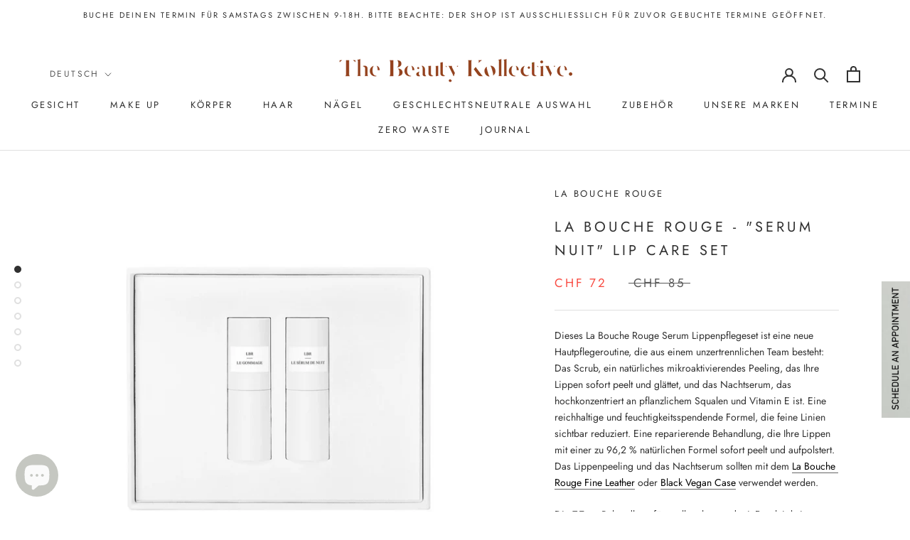

--- FILE ---
content_type: text/html; charset=utf-8
request_url: https://www.thebeautykollective.com/products/la-bouche-rouge-serum-nuit-lip-care-set
body_size: 31698
content:
<!doctype html>

<html class="no-js" lang="de">
  <head>
    <meta name="google-site-verification" content="DdjxoZ-B-uyRKxFVXjNG9RdcsuOrsapGcpTNNyRem38" />
<meta name="smart-seo-integrated" content="true" /><title>La Bouche Rouge - &quot;Serum Nuit&quot; Lip Care Set</title>
<meta name="description" content="Dieses La Bouche Rouge Serum Lippenpflegeset ist eine neue Hautpflegeroutine, die aus einem unzertrennlichen Team besteht: Das Scrub, ein natürliches mikroaktivierendes Peeling, das Ihre Lippen sofort peelt und glättet, und das Nachtserum, das hochkonzentriert an pflanzlichem Squalen und Vitamin E ist. Eine reichhaltig" />
<meta name="smartseo-keyword" content="" />
<meta name="smartseo-timestamp" content="0" /><meta charset="utf-8"> 
    <meta http-equiv="X-UA-Compatible" content="IE=edge,chrome=1">
    <meta name="viewport" content="width=device-width, initial-scale=1.0, height=device-height, minimum-scale=1.0, maximum-scale=1.0">
    <meta name="theme-color" content=""><link rel="canonical" href="https://www.thebeautykollective.com/products/la-bouche-rouge-serum-nuit-lip-care-set"><link rel="shortcut icon" href="//www.thebeautykollective.com/cdn/shop/files/2_96x.png?v=1680188604" type="image/png"><meta property="og:type" content="product">
  <meta property="og:title" content="La Bouche Rouge - &quot;Serum Nuit&quot; Lip Care Set"><meta property="og:image" content="http://www.thebeautykollective.com/cdn/shop/products/3701359700807.jpg?v=1629037975">
    <meta property="og:image:secure_url" content="https://www.thebeautykollective.com/cdn/shop/products/3701359700807.jpg?v=1629037975">
    <meta property="og:image:width" content="978">
    <meta property="og:image:height" content="978"><meta property="product:price:amount" content="72.00">
  <meta property="product:price:currency" content="CHF"><meta property="og:description" content="Dieses La Bouche Rouge Serum Lippenpflegeset ist eine neue Hautpflegeroutine, die aus einem unzertrennlichen Team besteht: Das Scrub, ein natürliches mikroaktivierendes Peeling, das Ihre Lippen sofort peelt und glättet, und das Nachtserum, das hochkonzentriert an pflanzlichem Squalen und Vitamin E ist. Eine reichhaltig"><meta property="og:url" content="https://www.thebeautykollective.com/products/la-bouche-rouge-serum-nuit-lip-care-set">
<meta property="og:site_name" content="The Beauty Kollective"><meta name="twitter:card" content="summary"><meta name="twitter:title" content="La Bouche Rouge - &quot;Serum Nuit&quot; Lip Care Set">
  <meta name="twitter:description" content="Dieses La Bouche Rouge Serum Lippenpflegeset ist eine neue Hautpflegeroutine, die aus einem unzertrennlichen Team besteht: Das Scrub, ein natürliches mikroaktivierendes Peeling, das Ihre Lippen sofort peelt und glättet, und das Nachtserum, das hochkonzentriert an pflanzlichem Squalen und Vitamin E ist. Eine reichhaltige und feuchtigkeitsspendende Formel, die feine Linien sichtbar reduziert. Eine reparierende Behandlung, die Ihre Lippen mit einer zu 96,2 % natürlichen Formel sofort peelt und aufpolstert. Das Lippenpeeling und das Nachtserum sollten mit dem La Bouche Rouge Fine Leather oder Black Vegan Case verwendet werden. Die 7-Tage-Behandlung für pralle, glatte und mit Feuchtigkeit versorgte Lippen. Schritt 1: Das Peeling Am ersten und vierten Tag der Behandlung durch sanftes Massieren in kreisenden Bewegungen auftragen, um wohlgeformte, pralle und glatte Lippen zu erhalten. Das Peeling entfernt sanft abgestorbene Hautschüppchen, regt die Zellerneuerung an und bringt Ihre Lippen wieder zum Strahlen.">
  <meta name="twitter:image" content="https://www.thebeautykollective.com/cdn/shop/products/3701359700807_600x600_crop_center.jpg?v=1629037975">
    <style>
  @font-face {
  font-family: Jost;
  font-weight: 400;
  font-style: normal;
  font-display: fallback;
  src: url("//www.thebeautykollective.com/cdn/fonts/jost/jost_n4.d47a1b6347ce4a4c9f437608011273009d91f2b7.woff2") format("woff2"),
       url("//www.thebeautykollective.com/cdn/fonts/jost/jost_n4.791c46290e672b3f85c3d1c651ef2efa3819eadd.woff") format("woff");
}

  @font-face {
  font-family: Jost;
  font-weight: 400;
  font-style: normal;
  font-display: fallback;
  src: url("//www.thebeautykollective.com/cdn/fonts/jost/jost_n4.d47a1b6347ce4a4c9f437608011273009d91f2b7.woff2") format("woff2"),
       url("//www.thebeautykollective.com/cdn/fonts/jost/jost_n4.791c46290e672b3f85c3d1c651ef2efa3819eadd.woff") format("woff");
}


  @font-face {
  font-family: Jost;
  font-weight: 700;
  font-style: normal;
  font-display: fallback;
  src: url("//www.thebeautykollective.com/cdn/fonts/jost/jost_n7.921dc18c13fa0b0c94c5e2517ffe06139c3615a3.woff2") format("woff2"),
       url("//www.thebeautykollective.com/cdn/fonts/jost/jost_n7.cbfc16c98c1e195f46c536e775e4e959c5f2f22b.woff") format("woff");
}

  @font-face {
  font-family: Jost;
  font-weight: 400;
  font-style: italic;
  font-display: fallback;
  src: url("//www.thebeautykollective.com/cdn/fonts/jost/jost_i4.b690098389649750ada222b9763d55796c5283a5.woff2") format("woff2"),
       url("//www.thebeautykollective.com/cdn/fonts/jost/jost_i4.fd766415a47e50b9e391ae7ec04e2ae25e7e28b0.woff") format("woff");
}

  @font-face {
  font-family: Jost;
  font-weight: 700;
  font-style: italic;
  font-display: fallback;
  src: url("//www.thebeautykollective.com/cdn/fonts/jost/jost_i7.d8201b854e41e19d7ed9b1a31fe4fe71deea6d3f.woff2") format("woff2"),
       url("//www.thebeautykollective.com/cdn/fonts/jost/jost_i7.eae515c34e26b6c853efddc3fc0c552e0de63757.woff") format("woff");
}


  :root {
    --heading-font-family : Jost, sans-serif;
    --heading-font-weight : 400;
    --heading-font-style  : normal;

    --text-font-family : Jost, sans-serif;
    --text-font-weight : 400;
    --text-font-style  : normal;

    --base-text-font-size   : 14px;
    --default-text-font-size: 14px;--background          : #ffffff;
    --background-rgb      : 255, 255, 255;
    --light-background    : #ffffff;
    --light-background-rgb: 255, 255, 255;
    --heading-color       : #303030;
    --text-color          : #303030;
    --text-color-rgb      : 48, 48, 48;
    --text-color-light    : #595959;
    --text-color-light-rgb: 89, 89, 89;
    --link-color          : #000000;
    --link-color-rgb      : 0, 0, 0;
    --border-color        : #e0e0e0;
    --border-color-rgb    : 224, 224, 224;

    --button-background    : #c5c7c1;
    --button-background-rgb: 197, 199, 193;
    --button-text-color    : #303030;

    --header-background       : #ffffff;
    --header-heading-color    : #303030;
    --header-light-text-color : #595959;
    --header-border-color     : #e0e0e0;

    --footer-background    : #ffffff;
    --footer-text-color    : #595959;
    --footer-heading-color : #303030;
    --footer-border-color  : #e6e6e6;

    --navigation-background      : #ffffff;
    --navigation-background-rgb  : 255, 255, 255;
    --navigation-text-color      : #303030;
    --navigation-text-color-light: rgba(48, 48, 48, 0.5);
    --navigation-border-color    : rgba(48, 48, 48, 0.25);

    --newsletter-popup-background     : #ffffff;
    --newsletter-popup-text-color     : #303030;
    --newsletter-popup-text-color-rgb : 48, 48, 48;

    --secondary-elements-background       : #c5c7c1;
    --secondary-elements-background-rgb   : 197, 199, 193;
    --secondary-elements-text-color       : #303030;
    --secondary-elements-text-color-light : rgba(48, 48, 48, 0.5);
    --secondary-elements-border-color     : rgba(48, 48, 48, 0.25);

    --product-sale-price-color    : #f94c43;
    --product-sale-price-color-rgb: 249, 76, 67;

    /* Shopify related variables */
    --payment-terms-background-color: #ffffff;

    /* Products */

    --horizontal-spacing-four-products-per-row: 20px;
        --horizontal-spacing-two-products-per-row : 20px;

    --vertical-spacing-four-products-per-row: 40px;
        --vertical-spacing-two-products-per-row : 50px;

    /* Animation */
    --drawer-transition-timing: cubic-bezier(0.645, 0.045, 0.355, 1);
    --header-base-height: 80px; /* We set a default for browsers that do not support CSS variables */

    /* Cursors */
    --cursor-zoom-in-svg    : url(//www.thebeautykollective.com/cdn/shop/t/2/assets/cursor-zoom-in.svg?v=169337020044000511451621505603);
    --cursor-zoom-in-2x-svg : url(//www.thebeautykollective.com/cdn/shop/t/2/assets/cursor-zoom-in-2x.svg?v=163885027072013793871621505603);
  }
</style>

<script>
  // IE11 does not have support for CSS variables, so we have to polyfill them
  if (!(((window || {}).CSS || {}).supports && window.CSS.supports('(--a: 0)'))) {
    const script = document.createElement('script');
    script.type = 'text/javascript';
    script.src = 'https://cdn.jsdelivr.net/npm/css-vars-ponyfill@2';
    script.onload = function() {
      cssVars({});
    };

    document.getElementsByTagName('head')[0].appendChild(script);
  }
</script>

    <script>window.performance && window.performance.mark && window.performance.mark('shopify.content_for_header.start');</script><meta name="facebook-domain-verification" content="t2yhr1iuzhazmxljngfcgfhhhh0uzv">
<meta name="facebook-domain-verification" content="p0go0q85lyz3cmswm4jpkgiecdq7u9">
<meta id="shopify-digital-wallet" name="shopify-digital-wallet" content="/56855068870/digital_wallets/dialog">
<meta name="shopify-checkout-api-token" content="b0bb191bb36a61b68309c93dcdc9c133">
<meta id="in-context-paypal-metadata" data-shop-id="56855068870" data-venmo-supported="false" data-environment="production" data-locale="de_DE" data-paypal-v4="true" data-currency="CHF">
<link rel="alternate" hreflang="x-default" href="https://www.thebeautykollective.com/products/la-bouche-rouge-serum-nuit-lip-care-set">
<link rel="alternate" hreflang="de" href="https://www.thebeautykollective.com/products/la-bouche-rouge-serum-nuit-lip-care-set">
<link rel="alternate" hreflang="en" href="https://www.thebeautykollective.com/en/products/la-bouche-rouge-serum-nuit-lip-care-set">
<link rel="alternate" type="application/json+oembed" href="https://www.thebeautykollective.com/products/la-bouche-rouge-serum-nuit-lip-care-set.oembed">
<script async="async" src="/checkouts/internal/preloads.js?locale=de-CH"></script>
<script id="shopify-features" type="application/json">{"accessToken":"b0bb191bb36a61b68309c93dcdc9c133","betas":["rich-media-storefront-analytics"],"domain":"www.thebeautykollective.com","predictiveSearch":true,"shopId":56855068870,"locale":"de"}</script>
<script>var Shopify = Shopify || {};
Shopify.shop = "thebeautykollective.myshopify.com";
Shopify.locale = "de";
Shopify.currency = {"active":"CHF","rate":"1.0"};
Shopify.country = "CH";
Shopify.theme = {"name":"Prestige","id":122985316550,"schema_name":"Prestige","schema_version":"4.14.1","theme_store_id":855,"role":"main"};
Shopify.theme.handle = "null";
Shopify.theme.style = {"id":null,"handle":null};
Shopify.cdnHost = "www.thebeautykollective.com/cdn";
Shopify.routes = Shopify.routes || {};
Shopify.routes.root = "/";</script>
<script type="module">!function(o){(o.Shopify=o.Shopify||{}).modules=!0}(window);</script>
<script>!function(o){function n(){var o=[];function n(){o.push(Array.prototype.slice.apply(arguments))}return n.q=o,n}var t=o.Shopify=o.Shopify||{};t.loadFeatures=n(),t.autoloadFeatures=n()}(window);</script>
<script id="shop-js-analytics" type="application/json">{"pageType":"product"}</script>
<script defer="defer" async type="module" src="//www.thebeautykollective.com/cdn/shopifycloud/shop-js/modules/v2/client.init-shop-cart-sync_HUjMWWU5.de.esm.js"></script>
<script defer="defer" async type="module" src="//www.thebeautykollective.com/cdn/shopifycloud/shop-js/modules/v2/chunk.common_QpfDqRK1.esm.js"></script>
<script type="module">
  await import("//www.thebeautykollective.com/cdn/shopifycloud/shop-js/modules/v2/client.init-shop-cart-sync_HUjMWWU5.de.esm.js");
await import("//www.thebeautykollective.com/cdn/shopifycloud/shop-js/modules/v2/chunk.common_QpfDqRK1.esm.js");

  window.Shopify.SignInWithShop?.initShopCartSync?.({"fedCMEnabled":true,"windoidEnabled":true});

</script>
<script>(function() {
  var isLoaded = false;
  function asyncLoad() {
    if (isLoaded) return;
    isLoaded = true;
    var urls = ["https:\/\/tnc-app.herokuapp.com\/get_script\/a8d6a61a626e11ed8c992e47a8c0b7be.js?v=989326\u0026shop=thebeautykollective.myshopify.com"];
    for (var i = 0; i < urls.length; i++) {
      var s = document.createElement('script');
      s.type = 'text/javascript';
      s.async = true;
      s.src = urls[i];
      var x = document.getElementsByTagName('script')[0];
      x.parentNode.insertBefore(s, x);
    }
  };
  if(window.attachEvent) {
    window.attachEvent('onload', asyncLoad);
  } else {
    window.addEventListener('load', asyncLoad, false);
  }
})();</script>
<script id="__st">var __st={"a":56855068870,"offset":3600,"reqid":"6f583915-9301-42b8-9af4-b38bcfd4147b-1768759804","pageurl":"www.thebeautykollective.com\/products\/la-bouche-rouge-serum-nuit-lip-care-set","u":"1da4ba51fb5a","p":"product","rtyp":"product","rid":6679455695046};</script>
<script>window.ShopifyPaypalV4VisibilityTracking = true;</script>
<script id="captcha-bootstrap">!function(){'use strict';const t='contact',e='account',n='new_comment',o=[[t,t],['blogs',n],['comments',n],[t,'customer']],c=[[e,'customer_login'],[e,'guest_login'],[e,'recover_customer_password'],[e,'create_customer']],r=t=>t.map((([t,e])=>`form[action*='/${t}']:not([data-nocaptcha='true']) input[name='form_type'][value='${e}']`)).join(','),a=t=>()=>t?[...document.querySelectorAll(t)].map((t=>t.form)):[];function s(){const t=[...o],e=r(t);return a(e)}const i='password',u='form_key',d=['recaptcha-v3-token','g-recaptcha-response','h-captcha-response',i],f=()=>{try{return window.sessionStorage}catch{return}},m='__shopify_v',_=t=>t.elements[u];function p(t,e,n=!1){try{const o=window.sessionStorage,c=JSON.parse(o.getItem(e)),{data:r}=function(t){const{data:e,action:n}=t;return t[m]||n?{data:e,action:n}:{data:t,action:n}}(c);for(const[e,n]of Object.entries(r))t.elements[e]&&(t.elements[e].value=n);n&&o.removeItem(e)}catch(o){console.error('form repopulation failed',{error:o})}}const l='form_type',E='cptcha';function T(t){t.dataset[E]=!0}const w=window,h=w.document,L='Shopify',v='ce_forms',y='captcha';let A=!1;((t,e)=>{const n=(g='f06e6c50-85a8-45c8-87d0-21a2b65856fe',I='https://cdn.shopify.com/shopifycloud/storefront-forms-hcaptcha/ce_storefront_forms_captcha_hcaptcha.v1.5.2.iife.js',D={infoText:'Durch hCaptcha geschützt',privacyText:'Datenschutz',termsText:'Allgemeine Geschäftsbedingungen'},(t,e,n)=>{const o=w[L][v],c=o.bindForm;if(c)return c(t,g,e,D).then(n);var r;o.q.push([[t,g,e,D],n]),r=I,A||(h.body.append(Object.assign(h.createElement('script'),{id:'captcha-provider',async:!0,src:r})),A=!0)});var g,I,D;w[L]=w[L]||{},w[L][v]=w[L][v]||{},w[L][v].q=[],w[L][y]=w[L][y]||{},w[L][y].protect=function(t,e){n(t,void 0,e),T(t)},Object.freeze(w[L][y]),function(t,e,n,w,h,L){const[v,y,A,g]=function(t,e,n){const i=e?o:[],u=t?c:[],d=[...i,...u],f=r(d),m=r(i),_=r(d.filter((([t,e])=>n.includes(e))));return[a(f),a(m),a(_),s()]}(w,h,L),I=t=>{const e=t.target;return e instanceof HTMLFormElement?e:e&&e.form},D=t=>v().includes(t);t.addEventListener('submit',(t=>{const e=I(t);if(!e)return;const n=D(e)&&!e.dataset.hcaptchaBound&&!e.dataset.recaptchaBound,o=_(e),c=g().includes(e)&&(!o||!o.value);(n||c)&&t.preventDefault(),c&&!n&&(function(t){try{if(!f())return;!function(t){const e=f();if(!e)return;const n=_(t);if(!n)return;const o=n.value;o&&e.removeItem(o)}(t);const e=Array.from(Array(32),(()=>Math.random().toString(36)[2])).join('');!function(t,e){_(t)||t.append(Object.assign(document.createElement('input'),{type:'hidden',name:u})),t.elements[u].value=e}(t,e),function(t,e){const n=f();if(!n)return;const o=[...t.querySelectorAll(`input[type='${i}']`)].map((({name:t})=>t)),c=[...d,...o],r={};for(const[a,s]of new FormData(t).entries())c.includes(a)||(r[a]=s);n.setItem(e,JSON.stringify({[m]:1,action:t.action,data:r}))}(t,e)}catch(e){console.error('failed to persist form',e)}}(e),e.submit())}));const S=(t,e)=>{t&&!t.dataset[E]&&(n(t,e.some((e=>e===t))),T(t))};for(const o of['focusin','change'])t.addEventListener(o,(t=>{const e=I(t);D(e)&&S(e,y())}));const B=e.get('form_key'),M=e.get(l),P=B&&M;t.addEventListener('DOMContentLoaded',(()=>{const t=y();if(P)for(const e of t)e.elements[l].value===M&&p(e,B);[...new Set([...A(),...v().filter((t=>'true'===t.dataset.shopifyCaptcha))])].forEach((e=>S(e,t)))}))}(h,new URLSearchParams(w.location.search),n,t,e,['guest_login'])})(!0,!0)}();</script>
<script integrity="sha256-4kQ18oKyAcykRKYeNunJcIwy7WH5gtpwJnB7kiuLZ1E=" data-source-attribution="shopify.loadfeatures" defer="defer" src="//www.thebeautykollective.com/cdn/shopifycloud/storefront/assets/storefront/load_feature-a0a9edcb.js" crossorigin="anonymous"></script>
<script data-source-attribution="shopify.dynamic_checkout.dynamic.init">var Shopify=Shopify||{};Shopify.PaymentButton=Shopify.PaymentButton||{isStorefrontPortableWallets:!0,init:function(){window.Shopify.PaymentButton.init=function(){};var t=document.createElement("script");t.src="https://www.thebeautykollective.com/cdn/shopifycloud/portable-wallets/latest/portable-wallets.de.js",t.type="module",document.head.appendChild(t)}};
</script>
<script data-source-attribution="shopify.dynamic_checkout.buyer_consent">
  function portableWalletsHideBuyerConsent(e){var t=document.getElementById("shopify-buyer-consent"),n=document.getElementById("shopify-subscription-policy-button");t&&n&&(t.classList.add("hidden"),t.setAttribute("aria-hidden","true"),n.removeEventListener("click",e))}function portableWalletsShowBuyerConsent(e){var t=document.getElementById("shopify-buyer-consent"),n=document.getElementById("shopify-subscription-policy-button");t&&n&&(t.classList.remove("hidden"),t.removeAttribute("aria-hidden"),n.addEventListener("click",e))}window.Shopify?.PaymentButton&&(window.Shopify.PaymentButton.hideBuyerConsent=portableWalletsHideBuyerConsent,window.Shopify.PaymentButton.showBuyerConsent=portableWalletsShowBuyerConsent);
</script>
<script>
  function portableWalletsCleanup(e){e&&e.src&&console.error("Failed to load portable wallets script "+e.src);var t=document.querySelectorAll("shopify-accelerated-checkout .shopify-payment-button__skeleton, shopify-accelerated-checkout-cart .wallet-cart-button__skeleton"),e=document.getElementById("shopify-buyer-consent");for(let e=0;e<t.length;e++)t[e].remove();e&&e.remove()}function portableWalletsNotLoadedAsModule(e){e instanceof ErrorEvent&&"string"==typeof e.message&&e.message.includes("import.meta")&&"string"==typeof e.filename&&e.filename.includes("portable-wallets")&&(window.removeEventListener("error",portableWalletsNotLoadedAsModule),window.Shopify.PaymentButton.failedToLoad=e,"loading"===document.readyState?document.addEventListener("DOMContentLoaded",window.Shopify.PaymentButton.init):window.Shopify.PaymentButton.init())}window.addEventListener("error",portableWalletsNotLoadedAsModule);
</script>

<script type="module" src="https://www.thebeautykollective.com/cdn/shopifycloud/portable-wallets/latest/portable-wallets.de.js" onError="portableWalletsCleanup(this)" crossorigin="anonymous"></script>
<script nomodule>
  document.addEventListener("DOMContentLoaded", portableWalletsCleanup);
</script>

<link id="shopify-accelerated-checkout-styles" rel="stylesheet" media="screen" href="https://www.thebeautykollective.com/cdn/shopifycloud/portable-wallets/latest/accelerated-checkout-backwards-compat.css" crossorigin="anonymous">
<style id="shopify-accelerated-checkout-cart">
        #shopify-buyer-consent {
  margin-top: 1em;
  display: inline-block;
  width: 100%;
}

#shopify-buyer-consent.hidden {
  display: none;
}

#shopify-subscription-policy-button {
  background: none;
  border: none;
  padding: 0;
  text-decoration: underline;
  font-size: inherit;
  cursor: pointer;
}

#shopify-subscription-policy-button::before {
  box-shadow: none;
}

      </style>

<script>window.performance && window.performance.mark && window.performance.mark('shopify.content_for_header.end');</script>

    <link rel="stylesheet" href="//www.thebeautykollective.com/cdn/shop/t/2/assets/theme.css?v=107585912372339726561717760366">

    <script>// This allows to expose several variables to the global scope, to be used in scripts
      window.theme = {
        pageType: "product",
        moneyFormat: "CHF {{amount}}",
        moneyWithCurrencyFormat: "CHF {{amount}} CHF",
        productImageSize: "square",
        searchMode: "product,article",
        showPageTransition: true,
        showElementStaggering: true,
        showImageZooming: true
      };

      window.routes = {
        rootUrl: "\/",
        rootUrlWithoutSlash: '',
        cartUrl: "\/cart",
        cartAddUrl: "\/cart\/add",
        cartChangeUrl: "\/cart\/change",
        searchUrl: "\/search",
        productRecommendationsUrl: "\/recommendations\/products"
      };

      window.languages = {
        cartAddNote: "Bestellnotiz hinzufügen",
        cartEditNote: "Bestellnotiz bearbeiten",
        productImageLoadingError: "Dieses Bild konnte nicht geladen werden. Bitte versuche die Seite neu zu laden.",
        productFormAddToCart: "In den Warenkorb",
        productFormUnavailable: "Nicht verfügbar",
        productFormSoldOut: "Ausverkauft",
        shippingEstimatorOneResult: "1 Option verfügbar:",
        shippingEstimatorMoreResults: "{{count}} Optionen verfügbar:",
        shippingEstimatorNoResults: "Es konnte kein Versand gefunden werden"
      };

      window.lazySizesConfig = {
        loadHidden: false,
        hFac: 0.5,
        expFactor: 2,
        ricTimeout: 150,
        lazyClass: 'Image--lazyLoad',
        loadingClass: 'Image--lazyLoading',
        loadedClass: 'Image--lazyLoaded'
      };

      document.documentElement.className = document.documentElement.className.replace('no-js', 'js');
      document.documentElement.style.setProperty('--window-height', window.innerHeight + 'px');

      // We do a quick detection of some features (we could use Modernizr but for so little...)
      (function() {
        document.documentElement.className += ((window.CSS && window.CSS.supports('(position: sticky) or (position: -webkit-sticky)')) ? ' supports-sticky' : ' no-supports-sticky');
        document.documentElement.className += (window.matchMedia('(-moz-touch-enabled: 1), (hover: none)')).matches ? ' no-supports-hover' : ' supports-hover';
      }());
    </script>

    <script src="//www.thebeautykollective.com/cdn/shop/t/2/assets/lazysizes.min.js?v=174358363404432586981621505584" async></script><script src="https://polyfill-fastly.net/v3/polyfill.min.js?unknown=polyfill&features=fetch,Element.prototype.closest,Element.prototype.remove,Element.prototype.classList,Array.prototype.includes,Array.prototype.fill,Object.assign,CustomEvent,IntersectionObserver,IntersectionObserverEntry,URL" defer></script>
    <script src="//www.thebeautykollective.com/cdn/shop/t/2/assets/libs.min.js?v=26178543184394469741621505584" defer></script>
    <script src="//www.thebeautykollective.com/cdn/shop/t/2/assets/theme.min.js?v=32582991037476063551621505588" defer></script>
    <script src="//www.thebeautykollective.com/cdn/shop/t/2/assets/custom.js?v=183944157590872491501621505586" defer></script>

    <script>
      (function () {
        window.onpageshow = function() {
          if (window.theme.showPageTransition) {
            var pageTransition = document.querySelector('.PageTransition');

            if (pageTransition) {
              pageTransition.style.visibility = 'visible';
              pageTransition.style.opacity = '0';
            }
          }

          // When the page is loaded from the cache, we have to reload the cart content
          document.documentElement.dispatchEvent(new CustomEvent('cart:refresh', {
            bubbles: true
          }));
        };
      })();
    </script>

    
  <script type="application/ld+json">
  {
    "@context": "http://schema.org",
    "@type": "Product",
    "offers": [{
          "@type": "Offer",
          "name": "Default Title",
          "availability":"https://schema.org/InStock",
          "price": 72.0,
          "priceCurrency": "CHF",
          "priceValidUntil": "2026-01-28","url": "/products/la-bouche-rouge-serum-nuit-lip-care-set?variant=39824992829638"
        }
],
    "brand": {
      "name": "La Bouche Rouge"
    },
    "name": "La Bouche Rouge - \"Serum Nuit\" Lip Care Set",
    "description": "Dieses La Bouche Rouge Serum Lippenpflegeset ist eine neue Hautpflegeroutine, die aus einem unzertrennlichen Team besteht: Das Scrub, ein natürliches mikroaktivierendes Peeling, das Ihre Lippen sofort peelt und glättet, und das Nachtserum, das hochkonzentriert an pflanzlichem Squalen und Vitamin E ist. Eine reichhaltige und feuchtigkeitsspendende Formel, die feine Linien sichtbar reduziert. Eine reparierende Behandlung, die Ihre Lippen mit einer zu 96,2 % natürlichen Formel sofort peelt und aufpolstert. Das Lippenpeeling und das Nachtserum sollten mit dem La Bouche Rouge Fine Leather oder Black Vegan Case verwendet werden.\nDie 7-Tage-Behandlung für pralle, glatte und mit Feuchtigkeit versorgte Lippen.\nSchritt 1: Das Peeling\nAm ersten und vierten Tag der Behandlung durch sanftes Massieren in kreisenden Bewegungen auftragen, um wohlgeformte, pralle und glatte Lippen zu erhalten. Das Peeling entfernt sanft abgestorbene Hautschüppchen, regt die Zellerneuerung an und bringt Ihre Lippen wieder zum Strahlen.\nSchritt 2: Das Nachtserum\nTragen Sie das Nachtserum 7 Tage lang am Ende des Tages in großzügigen Schichten auf. Es fungiert nachts als Hülle, um Ihre Lippen zu reparieren und sie gründlich zu nähren. Dank der Kombination aus Vitamin E und einer kraftvollen Mischung kaltextrahierter natürlicher Öle festigt dieses Serum Ihre Lippen und reduziert feine Linien. Es ist die ideale Behandlung zur Vorbereitung der Lippen vor dem Auftragen eines hochpigmentierten Lippenstifts oder eines Hauchs Farbe für einen natürlichen Nude-Look.\nGUT FÜR DEN PLANETEN:\n\nVegan und ohne Tierversuche\nUnendlich nachfüllbar\nFranzösische Handwerkskunst als Ersatz für Kunststoff\n\nDieses Set besteht aus einem nachfüllbaren Lippenpeeling und einem nachfüllbaren Lippenserum. Bitte bestellen Sie Ihre Lippenstifthülle separat.",
    "category": "",
    "url": "/products/la-bouche-rouge-serum-nuit-lip-care-set",
    "sku": "",
    "image": {
      "@type": "ImageObject",
      "url": "https://www.thebeautykollective.com/cdn/shop/products/3701359700807_1024x.jpg?v=1629037975",
      "image": "https://www.thebeautykollective.com/cdn/shop/products/3701359700807_1024x.jpg?v=1629037975",
      "name": "la-bouche-rouge-serum-nuit-lip-care-set",
      "width": "1024",
      "height": "1024"
    }
  }
  </script>



  <script type="application/ld+json">
  {
    "@context": "http://schema.org",
    "@type": "BreadcrumbList",
  "itemListElement": [{
      "@type": "ListItem",
      "position": 1,
      "name": "Translation missing: de.general.breadcrumb.home",
      "item": "https://www.thebeautykollective.com"
    },{
          "@type": "ListItem",
          "position": 2,
          "name": "La Bouche Rouge - \"Serum Nuit\" Lip Care Set",
          "item": "https://www.thebeautykollective.com/products/la-bouche-rouge-serum-nuit-lip-care-set"
        }]
  }
  </script>

   
<!-- "snippets/pagefly-header.liquid" was not rendered, the associated app was uninstalled -->
  <!-- roartheme: Terms and Conditions Checkbox app -->

<!-- Google tag (gtag.js) -->
<script async src="https://www.googletagmanager.com/gtag/js?id=AW-614177561"></script>
<script>
  window.dataLayer = window.dataLayer || [];
  function gtag(){dataLayer.push(arguments);}
  gtag('js', new Date());

  gtag('config', 'AW-614177561');
</script>
<script src="https://cdn.shopify.com/extensions/7bc9bb47-adfa-4267-963e-cadee5096caf/inbox-1252/assets/inbox-chat-loader.js" type="text/javascript" defer="defer"></script>
<link href="https://monorail-edge.shopifysvc.com" rel="dns-prefetch">
<script>(function(){if ("sendBeacon" in navigator && "performance" in window) {try {var session_token_from_headers = performance.getEntriesByType('navigation')[0].serverTiming.find(x => x.name == '_s').description;} catch {var session_token_from_headers = undefined;}var session_cookie_matches = document.cookie.match(/_shopify_s=([^;]*)/);var session_token_from_cookie = session_cookie_matches && session_cookie_matches.length === 2 ? session_cookie_matches[1] : "";var session_token = session_token_from_headers || session_token_from_cookie || "";function handle_abandonment_event(e) {var entries = performance.getEntries().filter(function(entry) {return /monorail-edge.shopifysvc.com/.test(entry.name);});if (!window.abandonment_tracked && entries.length === 0) {window.abandonment_tracked = true;var currentMs = Date.now();var navigation_start = performance.timing.navigationStart;var payload = {shop_id: 56855068870,url: window.location.href,navigation_start,duration: currentMs - navigation_start,session_token,page_type: "product"};window.navigator.sendBeacon("https://monorail-edge.shopifysvc.com/v1/produce", JSON.stringify({schema_id: "online_store_buyer_site_abandonment/1.1",payload: payload,metadata: {event_created_at_ms: currentMs,event_sent_at_ms: currentMs}}));}}window.addEventListener('pagehide', handle_abandonment_event);}}());</script>
<script id="web-pixels-manager-setup">(function e(e,d,r,n,o){if(void 0===o&&(o={}),!Boolean(null===(a=null===(i=window.Shopify)||void 0===i?void 0:i.analytics)||void 0===a?void 0:a.replayQueue)){var i,a;window.Shopify=window.Shopify||{};var t=window.Shopify;t.analytics=t.analytics||{};var s=t.analytics;s.replayQueue=[],s.publish=function(e,d,r){return s.replayQueue.push([e,d,r]),!0};try{self.performance.mark("wpm:start")}catch(e){}var l=function(){var e={modern:/Edge?\/(1{2}[4-9]|1[2-9]\d|[2-9]\d{2}|\d{4,})\.\d+(\.\d+|)|Firefox\/(1{2}[4-9]|1[2-9]\d|[2-9]\d{2}|\d{4,})\.\d+(\.\d+|)|Chrom(ium|e)\/(9{2}|\d{3,})\.\d+(\.\d+|)|(Maci|X1{2}).+ Version\/(15\.\d+|(1[6-9]|[2-9]\d|\d{3,})\.\d+)([,.]\d+|)( \(\w+\)|)( Mobile\/\w+|) Safari\/|Chrome.+OPR\/(9{2}|\d{3,})\.\d+\.\d+|(CPU[ +]OS|iPhone[ +]OS|CPU[ +]iPhone|CPU IPhone OS|CPU iPad OS)[ +]+(15[._]\d+|(1[6-9]|[2-9]\d|\d{3,})[._]\d+)([._]\d+|)|Android:?[ /-](13[3-9]|1[4-9]\d|[2-9]\d{2}|\d{4,})(\.\d+|)(\.\d+|)|Android.+Firefox\/(13[5-9]|1[4-9]\d|[2-9]\d{2}|\d{4,})\.\d+(\.\d+|)|Android.+Chrom(ium|e)\/(13[3-9]|1[4-9]\d|[2-9]\d{2}|\d{4,})\.\d+(\.\d+|)|SamsungBrowser\/([2-9]\d|\d{3,})\.\d+/,legacy:/Edge?\/(1[6-9]|[2-9]\d|\d{3,})\.\d+(\.\d+|)|Firefox\/(5[4-9]|[6-9]\d|\d{3,})\.\d+(\.\d+|)|Chrom(ium|e)\/(5[1-9]|[6-9]\d|\d{3,})\.\d+(\.\d+|)([\d.]+$|.*Safari\/(?![\d.]+ Edge\/[\d.]+$))|(Maci|X1{2}).+ Version\/(10\.\d+|(1[1-9]|[2-9]\d|\d{3,})\.\d+)([,.]\d+|)( \(\w+\)|)( Mobile\/\w+|) Safari\/|Chrome.+OPR\/(3[89]|[4-9]\d|\d{3,})\.\d+\.\d+|(CPU[ +]OS|iPhone[ +]OS|CPU[ +]iPhone|CPU IPhone OS|CPU iPad OS)[ +]+(10[._]\d+|(1[1-9]|[2-9]\d|\d{3,})[._]\d+)([._]\d+|)|Android:?[ /-](13[3-9]|1[4-9]\d|[2-9]\d{2}|\d{4,})(\.\d+|)(\.\d+|)|Mobile Safari.+OPR\/([89]\d|\d{3,})\.\d+\.\d+|Android.+Firefox\/(13[5-9]|1[4-9]\d|[2-9]\d{2}|\d{4,})\.\d+(\.\d+|)|Android.+Chrom(ium|e)\/(13[3-9]|1[4-9]\d|[2-9]\d{2}|\d{4,})\.\d+(\.\d+|)|Android.+(UC? ?Browser|UCWEB|U3)[ /]?(15\.([5-9]|\d{2,})|(1[6-9]|[2-9]\d|\d{3,})\.\d+)\.\d+|SamsungBrowser\/(5\.\d+|([6-9]|\d{2,})\.\d+)|Android.+MQ{2}Browser\/(14(\.(9|\d{2,})|)|(1[5-9]|[2-9]\d|\d{3,})(\.\d+|))(\.\d+|)|K[Aa][Ii]OS\/(3\.\d+|([4-9]|\d{2,})\.\d+)(\.\d+|)/},d=e.modern,r=e.legacy,n=navigator.userAgent;return n.match(d)?"modern":n.match(r)?"legacy":"unknown"}(),u="modern"===l?"modern":"legacy",c=(null!=n?n:{modern:"",legacy:""})[u],f=function(e){return[e.baseUrl,"/wpm","/b",e.hashVersion,"modern"===e.buildTarget?"m":"l",".js"].join("")}({baseUrl:d,hashVersion:r,buildTarget:u}),m=function(e){var d=e.version,r=e.bundleTarget,n=e.surface,o=e.pageUrl,i=e.monorailEndpoint;return{emit:function(e){var a=e.status,t=e.errorMsg,s=(new Date).getTime(),l=JSON.stringify({metadata:{event_sent_at_ms:s},events:[{schema_id:"web_pixels_manager_load/3.1",payload:{version:d,bundle_target:r,page_url:o,status:a,surface:n,error_msg:t},metadata:{event_created_at_ms:s}}]});if(!i)return console&&console.warn&&console.warn("[Web Pixels Manager] No Monorail endpoint provided, skipping logging."),!1;try{return self.navigator.sendBeacon.bind(self.navigator)(i,l)}catch(e){}var u=new XMLHttpRequest;try{return u.open("POST",i,!0),u.setRequestHeader("Content-Type","text/plain"),u.send(l),!0}catch(e){return console&&console.warn&&console.warn("[Web Pixels Manager] Got an unhandled error while logging to Monorail."),!1}}}}({version:r,bundleTarget:l,surface:e.surface,pageUrl:self.location.href,monorailEndpoint:e.monorailEndpoint});try{o.browserTarget=l,function(e){var d=e.src,r=e.async,n=void 0===r||r,o=e.onload,i=e.onerror,a=e.sri,t=e.scriptDataAttributes,s=void 0===t?{}:t,l=document.createElement("script"),u=document.querySelector("head"),c=document.querySelector("body");if(l.async=n,l.src=d,a&&(l.integrity=a,l.crossOrigin="anonymous"),s)for(var f in s)if(Object.prototype.hasOwnProperty.call(s,f))try{l.dataset[f]=s[f]}catch(e){}if(o&&l.addEventListener("load",o),i&&l.addEventListener("error",i),u)u.appendChild(l);else{if(!c)throw new Error("Did not find a head or body element to append the script");c.appendChild(l)}}({src:f,async:!0,onload:function(){if(!function(){var e,d;return Boolean(null===(d=null===(e=window.Shopify)||void 0===e?void 0:e.analytics)||void 0===d?void 0:d.initialized)}()){var d=window.webPixelsManager.init(e)||void 0;if(d){var r=window.Shopify.analytics;r.replayQueue.forEach((function(e){var r=e[0],n=e[1],o=e[2];d.publishCustomEvent(r,n,o)})),r.replayQueue=[],r.publish=d.publishCustomEvent,r.visitor=d.visitor,r.initialized=!0}}},onerror:function(){return m.emit({status:"failed",errorMsg:"".concat(f," has failed to load")})},sri:function(e){var d=/^sha384-[A-Za-z0-9+/=]+$/;return"string"==typeof e&&d.test(e)}(c)?c:"",scriptDataAttributes:o}),m.emit({status:"loading"})}catch(e){m.emit({status:"failed",errorMsg:(null==e?void 0:e.message)||"Unknown error"})}}})({shopId: 56855068870,storefrontBaseUrl: "https://www.thebeautykollective.com",extensionsBaseUrl: "https://extensions.shopifycdn.com/cdn/shopifycloud/web-pixels-manager",monorailEndpoint: "https://monorail-edge.shopifysvc.com/unstable/produce_batch",surface: "storefront-renderer",enabledBetaFlags: ["2dca8a86"],webPixelsConfigList: [{"id":"992215420","configuration":"{\"config\":\"{\\\"pixel_id\\\":\\\"G-XF8G3Y547C\\\",\\\"target_country\\\":\\\"CH\\\",\\\"gtag_events\\\":[{\\\"type\\\":\\\"search\\\",\\\"action_label\\\":\\\"G-XF8G3Y547C\\\"},{\\\"type\\\":\\\"begin_checkout\\\",\\\"action_label\\\":\\\"G-XF8G3Y547C\\\"},{\\\"type\\\":\\\"view_item\\\",\\\"action_label\\\":[\\\"G-XF8G3Y547C\\\",\\\"MC-J244ZS7ZQ8\\\"]},{\\\"type\\\":\\\"purchase\\\",\\\"action_label\\\":[\\\"G-XF8G3Y547C\\\",\\\"MC-J244ZS7ZQ8\\\"]},{\\\"type\\\":\\\"page_view\\\",\\\"action_label\\\":[\\\"G-XF8G3Y547C\\\",\\\"MC-J244ZS7ZQ8\\\"]},{\\\"type\\\":\\\"add_payment_info\\\",\\\"action_label\\\":\\\"G-XF8G3Y547C\\\"},{\\\"type\\\":\\\"add_to_cart\\\",\\\"action_label\\\":\\\"G-XF8G3Y547C\\\"}],\\\"enable_monitoring_mode\\\":false}\"}","eventPayloadVersion":"v1","runtimeContext":"OPEN","scriptVersion":"b2a88bafab3e21179ed38636efcd8a93","type":"APP","apiClientId":1780363,"privacyPurposes":[],"dataSharingAdjustments":{"protectedCustomerApprovalScopes":["read_customer_address","read_customer_email","read_customer_name","read_customer_personal_data","read_customer_phone"]}},{"id":"324665632","configuration":"{\"pixel_id\":\"3018760625062802\",\"pixel_type\":\"facebook_pixel\",\"metaapp_system_user_token\":\"-\"}","eventPayloadVersion":"v1","runtimeContext":"OPEN","scriptVersion":"ca16bc87fe92b6042fbaa3acc2fbdaa6","type":"APP","apiClientId":2329312,"privacyPurposes":["ANALYTICS","MARKETING","SALE_OF_DATA"],"dataSharingAdjustments":{"protectedCustomerApprovalScopes":["read_customer_address","read_customer_email","read_customer_name","read_customer_personal_data","read_customer_phone"]}},{"id":"shopify-app-pixel","configuration":"{}","eventPayloadVersion":"v1","runtimeContext":"STRICT","scriptVersion":"0450","apiClientId":"shopify-pixel","type":"APP","privacyPurposes":["ANALYTICS","MARKETING"]},{"id":"shopify-custom-pixel","eventPayloadVersion":"v1","runtimeContext":"LAX","scriptVersion":"0450","apiClientId":"shopify-pixel","type":"CUSTOM","privacyPurposes":["ANALYTICS","MARKETING"]}],isMerchantRequest: false,initData: {"shop":{"name":"The Beauty Kollective","paymentSettings":{"currencyCode":"CHF"},"myshopifyDomain":"thebeautykollective.myshopify.com","countryCode":"CH","storefrontUrl":"https:\/\/www.thebeautykollective.com"},"customer":null,"cart":null,"checkout":null,"productVariants":[{"price":{"amount":72.0,"currencyCode":"CHF"},"product":{"title":"La Bouche Rouge - \"Serum Nuit\" Lip Care Set","vendor":"La Bouche Rouge","id":"6679455695046","untranslatedTitle":"La Bouche Rouge - \"Serum Nuit\" Lip Care Set","url":"\/products\/la-bouche-rouge-serum-nuit-lip-care-set","type":""},"id":"39824992829638","image":{"src":"\/\/www.thebeautykollective.com\/cdn\/shop\/products\/3701359700807.jpg?v=1629037975"},"sku":"","title":"Default Title","untranslatedTitle":"Default Title"}],"purchasingCompany":null},},"https://www.thebeautykollective.com/cdn","fcfee988w5aeb613cpc8e4bc33m6693e112",{"modern":"","legacy":""},{"shopId":"56855068870","storefrontBaseUrl":"https:\/\/www.thebeautykollective.com","extensionBaseUrl":"https:\/\/extensions.shopifycdn.com\/cdn\/shopifycloud\/web-pixels-manager","surface":"storefront-renderer","enabledBetaFlags":"[\"2dca8a86\"]","isMerchantRequest":"false","hashVersion":"fcfee988w5aeb613cpc8e4bc33m6693e112","publish":"custom","events":"[[\"page_viewed\",{}],[\"product_viewed\",{\"productVariant\":{\"price\":{\"amount\":72.0,\"currencyCode\":\"CHF\"},\"product\":{\"title\":\"La Bouche Rouge - \\\"Serum Nuit\\\" Lip Care Set\",\"vendor\":\"La Bouche Rouge\",\"id\":\"6679455695046\",\"untranslatedTitle\":\"La Bouche Rouge - \\\"Serum Nuit\\\" Lip Care Set\",\"url\":\"\/products\/la-bouche-rouge-serum-nuit-lip-care-set\",\"type\":\"\"},\"id\":\"39824992829638\",\"image\":{\"src\":\"\/\/www.thebeautykollective.com\/cdn\/shop\/products\/3701359700807.jpg?v=1629037975\"},\"sku\":\"\",\"title\":\"Default Title\",\"untranslatedTitle\":\"Default Title\"}}]]"});</script><script>
  window.ShopifyAnalytics = window.ShopifyAnalytics || {};
  window.ShopifyAnalytics.meta = window.ShopifyAnalytics.meta || {};
  window.ShopifyAnalytics.meta.currency = 'CHF';
  var meta = {"product":{"id":6679455695046,"gid":"gid:\/\/shopify\/Product\/6679455695046","vendor":"La Bouche Rouge","type":"","handle":"la-bouche-rouge-serum-nuit-lip-care-set","variants":[{"id":39824992829638,"price":7200,"name":"La Bouche Rouge - \"Serum Nuit\" Lip Care Set","public_title":null,"sku":""}],"remote":false},"page":{"pageType":"product","resourceType":"product","resourceId":6679455695046,"requestId":"6f583915-9301-42b8-9af4-b38bcfd4147b-1768759804"}};
  for (var attr in meta) {
    window.ShopifyAnalytics.meta[attr] = meta[attr];
  }
</script>
<script class="analytics">
  (function () {
    var customDocumentWrite = function(content) {
      var jquery = null;

      if (window.jQuery) {
        jquery = window.jQuery;
      } else if (window.Checkout && window.Checkout.$) {
        jquery = window.Checkout.$;
      }

      if (jquery) {
        jquery('body').append(content);
      }
    };

    var hasLoggedConversion = function(token) {
      if (token) {
        return document.cookie.indexOf('loggedConversion=' + token) !== -1;
      }
      return false;
    }

    var setCookieIfConversion = function(token) {
      if (token) {
        var twoMonthsFromNow = new Date(Date.now());
        twoMonthsFromNow.setMonth(twoMonthsFromNow.getMonth() + 2);

        document.cookie = 'loggedConversion=' + token + '; expires=' + twoMonthsFromNow;
      }
    }

    var trekkie = window.ShopifyAnalytics.lib = window.trekkie = window.trekkie || [];
    if (trekkie.integrations) {
      return;
    }
    trekkie.methods = [
      'identify',
      'page',
      'ready',
      'track',
      'trackForm',
      'trackLink'
    ];
    trekkie.factory = function(method) {
      return function() {
        var args = Array.prototype.slice.call(arguments);
        args.unshift(method);
        trekkie.push(args);
        return trekkie;
      };
    };
    for (var i = 0; i < trekkie.methods.length; i++) {
      var key = trekkie.methods[i];
      trekkie[key] = trekkie.factory(key);
    }
    trekkie.load = function(config) {
      trekkie.config = config || {};
      trekkie.config.initialDocumentCookie = document.cookie;
      var first = document.getElementsByTagName('script')[0];
      var script = document.createElement('script');
      script.type = 'text/javascript';
      script.onerror = function(e) {
        var scriptFallback = document.createElement('script');
        scriptFallback.type = 'text/javascript';
        scriptFallback.onerror = function(error) {
                var Monorail = {
      produce: function produce(monorailDomain, schemaId, payload) {
        var currentMs = new Date().getTime();
        var event = {
          schema_id: schemaId,
          payload: payload,
          metadata: {
            event_created_at_ms: currentMs,
            event_sent_at_ms: currentMs
          }
        };
        return Monorail.sendRequest("https://" + monorailDomain + "/v1/produce", JSON.stringify(event));
      },
      sendRequest: function sendRequest(endpointUrl, payload) {
        // Try the sendBeacon API
        if (window && window.navigator && typeof window.navigator.sendBeacon === 'function' && typeof window.Blob === 'function' && !Monorail.isIos12()) {
          var blobData = new window.Blob([payload], {
            type: 'text/plain'
          });

          if (window.navigator.sendBeacon(endpointUrl, blobData)) {
            return true;
          } // sendBeacon was not successful

        } // XHR beacon

        var xhr = new XMLHttpRequest();

        try {
          xhr.open('POST', endpointUrl);
          xhr.setRequestHeader('Content-Type', 'text/plain');
          xhr.send(payload);
        } catch (e) {
          console.log(e);
        }

        return false;
      },
      isIos12: function isIos12() {
        return window.navigator.userAgent.lastIndexOf('iPhone; CPU iPhone OS 12_') !== -1 || window.navigator.userAgent.lastIndexOf('iPad; CPU OS 12_') !== -1;
      }
    };
    Monorail.produce('monorail-edge.shopifysvc.com',
      'trekkie_storefront_load_errors/1.1',
      {shop_id: 56855068870,
      theme_id: 122985316550,
      app_name: "storefront",
      context_url: window.location.href,
      source_url: "//www.thebeautykollective.com/cdn/s/trekkie.storefront.cd680fe47e6c39ca5d5df5f0a32d569bc48c0f27.min.js"});

        };
        scriptFallback.async = true;
        scriptFallback.src = '//www.thebeautykollective.com/cdn/s/trekkie.storefront.cd680fe47e6c39ca5d5df5f0a32d569bc48c0f27.min.js';
        first.parentNode.insertBefore(scriptFallback, first);
      };
      script.async = true;
      script.src = '//www.thebeautykollective.com/cdn/s/trekkie.storefront.cd680fe47e6c39ca5d5df5f0a32d569bc48c0f27.min.js';
      first.parentNode.insertBefore(script, first);
    };
    trekkie.load(
      {"Trekkie":{"appName":"storefront","development":false,"defaultAttributes":{"shopId":56855068870,"isMerchantRequest":null,"themeId":122985316550,"themeCityHash":"10825047756688190696","contentLanguage":"de","currency":"CHF","eventMetadataId":"2a651bab-07cc-42ff-a2af-eb0cbe0cfa25"},"isServerSideCookieWritingEnabled":true,"monorailRegion":"shop_domain","enabledBetaFlags":["65f19447"]},"Session Attribution":{},"S2S":{"facebookCapiEnabled":true,"source":"trekkie-storefront-renderer","apiClientId":580111}}
    );

    var loaded = false;
    trekkie.ready(function() {
      if (loaded) return;
      loaded = true;

      window.ShopifyAnalytics.lib = window.trekkie;

      var originalDocumentWrite = document.write;
      document.write = customDocumentWrite;
      try { window.ShopifyAnalytics.merchantGoogleAnalytics.call(this); } catch(error) {};
      document.write = originalDocumentWrite;

      window.ShopifyAnalytics.lib.page(null,{"pageType":"product","resourceType":"product","resourceId":6679455695046,"requestId":"6f583915-9301-42b8-9af4-b38bcfd4147b-1768759804","shopifyEmitted":true});

      var match = window.location.pathname.match(/checkouts\/(.+)\/(thank_you|post_purchase)/)
      var token = match? match[1]: undefined;
      if (!hasLoggedConversion(token)) {
        setCookieIfConversion(token);
        window.ShopifyAnalytics.lib.track("Viewed Product",{"currency":"CHF","variantId":39824992829638,"productId":6679455695046,"productGid":"gid:\/\/shopify\/Product\/6679455695046","name":"La Bouche Rouge - \"Serum Nuit\" Lip Care Set","price":"72.00","sku":"","brand":"La Bouche Rouge","variant":null,"category":"","nonInteraction":true,"remote":false},undefined,undefined,{"shopifyEmitted":true});
      window.ShopifyAnalytics.lib.track("monorail:\/\/trekkie_storefront_viewed_product\/1.1",{"currency":"CHF","variantId":39824992829638,"productId":6679455695046,"productGid":"gid:\/\/shopify\/Product\/6679455695046","name":"La Bouche Rouge - \"Serum Nuit\" Lip Care Set","price":"72.00","sku":"","brand":"La Bouche Rouge","variant":null,"category":"","nonInteraction":true,"remote":false,"referer":"https:\/\/www.thebeautykollective.com\/products\/la-bouche-rouge-serum-nuit-lip-care-set"});
      }
    });


        var eventsListenerScript = document.createElement('script');
        eventsListenerScript.async = true;
        eventsListenerScript.src = "//www.thebeautykollective.com/cdn/shopifycloud/storefront/assets/shop_events_listener-3da45d37.js";
        document.getElementsByTagName('head')[0].appendChild(eventsListenerScript);

})();</script>
  <script>
  if (!window.ga || (window.ga && typeof window.ga !== 'function')) {
    window.ga = function ga() {
      (window.ga.q = window.ga.q || []).push(arguments);
      if (window.Shopify && window.Shopify.analytics && typeof window.Shopify.analytics.publish === 'function') {
        window.Shopify.analytics.publish("ga_stub_called", {}, {sendTo: "google_osp_migration"});
      }
      console.error("Shopify's Google Analytics stub called with:", Array.from(arguments), "\nSee https://help.shopify.com/manual/promoting-marketing/pixels/pixel-migration#google for more information.");
    };
    if (window.Shopify && window.Shopify.analytics && typeof window.Shopify.analytics.publish === 'function') {
      window.Shopify.analytics.publish("ga_stub_initialized", {}, {sendTo: "google_osp_migration"});
    }
  }
</script>
<script
  defer
  src="https://www.thebeautykollective.com/cdn/shopifycloud/perf-kit/shopify-perf-kit-3.0.4.min.js"
  data-application="storefront-renderer"
  data-shop-id="56855068870"
  data-render-region="gcp-us-east1"
  data-page-type="product"
  data-theme-instance-id="122985316550"
  data-theme-name="Prestige"
  data-theme-version="4.14.1"
  data-monorail-region="shop_domain"
  data-resource-timing-sampling-rate="10"
  data-shs="true"
  data-shs-beacon="true"
  data-shs-export-with-fetch="true"
  data-shs-logs-sample-rate="1"
  data-shs-beacon-endpoint="https://www.thebeautykollective.com/api/collect"
></script>
</head><body class="prestige--v4 features--heading-normal features--heading-uppercase features--show-page-transition features--show-button-transition features--show-image-zooming features--show-element-staggering  template-product">
    <a class="PageSkipLink u-visually-hidden" href="#main">Direkt zum Inhalt</a>
    <span class="LoadingBar"></span>
    <div class="PageOverlay"></div><div class="PageTransition"></div><div id="shopify-section-popup" class="shopify-section"></div>
    <div id="shopify-section-sidebar-menu" class="shopify-section"><section id="sidebar-menu" class="SidebarMenu Drawer Drawer--small Drawer--fromLeft" aria-hidden="true" data-section-id="sidebar-menu" data-section-type="sidebar-menu">
    <header class="Drawer__Header" data-drawer-animated-left>
      <button class="Drawer__Close Icon-Wrapper--clickable" data-action="close-drawer" data-drawer-id="sidebar-menu" aria-label="Menü schließen"><svg class="Icon Icon--close" role="presentation" viewBox="0 0 16 14">
      <path d="M15 0L1 14m14 0L1 0" stroke="currentColor" fill="none" fill-rule="evenodd"></path>
    </svg></button>
    </header>

    <div class="Drawer__Content">
      <div class="Drawer__Main" data-drawer-animated-left data-scrollable>
        <div class="Drawer__Container">
          <nav class="SidebarMenu__Nav SidebarMenu__Nav--primary" aria-label="Seitenleisten Menü"><div class="Collapsible"><button class="Collapsible__Button Heading u-h6" data-action="toggle-collapsible" aria-expanded="false">Gesicht<span class="Collapsible__Plus"></span>
                  </button>

                  <div class="Collapsible__Inner">
                    <div class="Collapsible__Content"><div class="Collapsible"><a href="/collections/skin-care" class="Collapsible__Button Heading Text--subdued Link Link--primary u-h7">Alle Produkte</a></div><div class="Collapsible"><a href="/collections/skin-care-cleanser" class="Collapsible__Button Heading Text--subdued Link Link--primary u-h7">Cleanser</a></div><div class="Collapsible"><a href="/collections/skin-care-eyes" class="Collapsible__Button Heading Text--subdued Link Link--primary u-h7">Eyes </a></div><div class="Collapsible"><a href="/collections/skin-care-face" class="Collapsible__Button Heading Text--subdued Link Link--primary u-h7">Face </a></div><div class="Collapsible"><a href="/collections/skin-care-lips" class="Collapsible__Button Heading Text--subdued Link Link--primary u-h7">Lips</a></div><div class="Collapsible"><a href="/collections/skin-care-masks-scrubs" class="Collapsible__Button Heading Text--subdued Link Link--primary u-h7">Masks / Scrubs </a></div><div class="Collapsible"><a href="/collections/skin-care-spf" class="Collapsible__Button Heading Text--subdued Link Link--primary u-h7">SPF</a></div></div>
                  </div></div><div class="Collapsible"><button class="Collapsible__Button Heading u-h6" data-action="toggle-collapsible" aria-expanded="false">Make Up<span class="Collapsible__Plus"></span>
                  </button>

                  <div class="Collapsible__Inner">
                    <div class="Collapsible__Content"><div class="Collapsible"><a href="/collections/make-up" class="Collapsible__Button Heading Text--subdued Link Link--primary u-h7">Alle Produkte</a></div><div class="Collapsible"><a href="/collections/makeup-face" class="Collapsible__Button Heading Text--subdued Link Link--primary u-h7">Face </a></div><div class="Collapsible"><a href="/collections/make-up-cheeks" class="Collapsible__Button Heading Text--subdued Link Link--primary u-h7">Cheeks </a></div><div class="Collapsible"><a href="/collections/make-up-eyes" class="Collapsible__Button Heading Text--subdued Link Link--primary u-h7">Eyes </a></div><div class="Collapsible"><a href="/collections/make-up-brows" class="Collapsible__Button Heading Text--subdued Link Link--primary u-h7">Brows </a></div><div class="Collapsible"><a href="/collections/make-up-lips" class="Collapsible__Button Heading Text--subdued Link Link--primary u-h7">Lips </a></div><div class="Collapsible"><a href="/collections/make-up-glitter-biodegradable" class="Collapsible__Button Heading Text--subdued Link Link--primary u-h7">Biodegradeable Glitter </a></div></div>
                  </div></div><div class="Collapsible"><button class="Collapsible__Button Heading u-h6" data-action="toggle-collapsible" aria-expanded="false">Körper<span class="Collapsible__Plus"></span>
                  </button>

                  <div class="Collapsible__Inner">
                    <div class="Collapsible__Content"><div class="Collapsible"><a href="/collections/body" class="Collapsible__Button Heading Text--subdued Link Link--primary u-h7">Alle Produkte</a></div><div class="Collapsible"><a href="/collections/lotion" class="Collapsible__Button Heading Text--subdued Link Link--primary u-h7">Body Moisturizer </a></div><div class="Collapsible"><a href="/collections/body-hands" class="Collapsible__Button Heading Text--subdued Link Link--primary u-h7">Hands</a></div><div class="Collapsible"><a href="/collections/body-spf" class="Collapsible__Button Heading Text--subdued Link Link--primary u-h7">SPF</a></div></div>
                  </div></div><div class="Collapsible"><button class="Collapsible__Button Heading u-h6" data-action="toggle-collapsible" aria-expanded="false">Haar<span class="Collapsible__Plus"></span>
                  </button>

                  <div class="Collapsible__Inner">
                    <div class="Collapsible__Content"><div class="Collapsible"><a href="/collections/hair-care-1" class="Collapsible__Button Heading Text--subdued Link Link--primary u-h7">Alle Produkte</a></div><div class="Collapsible"><a href="/collections/hair-care-shampoo" class="Collapsible__Button Heading Text--subdued Link Link--primary u-h7">Shampoo </a></div><div class="Collapsible"><a href="/collections/hair-care-conditioner" class="Collapsible__Button Heading Text--subdued Link Link--primary u-h7">Conditioner </a></div><div class="Collapsible"><a href="/collections/hair-care-hair-styling" class="Collapsible__Button Heading Text--subdued Link Link--primary u-h7">Hair Styling </a></div></div>
                  </div></div><div class="Collapsible"><a href="/collections/nails" class="Collapsible__Button Heading Link Link--primary u-h6">Nägel</a></div><div class="Collapsible"><button class="Collapsible__Button Heading u-h6" data-action="toggle-collapsible" aria-expanded="false">Geschlechtsneutrale Auswahl<span class="Collapsible__Plus"></span>
                  </button>

                  <div class="Collapsible__Inner">
                    <div class="Collapsible__Content"><div class="Collapsible"><a href="/collections/men" class="Collapsible__Button Heading Text--subdued Link Link--primary u-h7">Alle Produkte</a></div><div class="Collapsible"><a href="/collections/for-men-face" class="Collapsible__Button Heading Text--subdued Link Link--primary u-h7">Face </a></div><div class="Collapsible"><a href="/collections/for-men-body" class="Collapsible__Button Heading Text--subdued Link Link--primary u-h7">Body </a></div><div class="Collapsible"><a href="/collections/men-shampoo" class="Collapsible__Button Heading Text--subdued Link Link--primary u-h7">Hair </a></div></div>
                  </div></div><div class="Collapsible"><button class="Collapsible__Button Heading u-h6" data-action="toggle-collapsible" aria-expanded="false">Zubehör<span class="Collapsible__Plus"></span>
                  </button>

                  <div class="Collapsible__Inner">
                    <div class="Collapsible__Content"><div class="Collapsible"><a href="/collections/tools" class="Collapsible__Button Heading Text--subdued Link Link--primary u-h7">Alle Produkte</a></div><div class="Collapsible"><a href="/collections/tools-brushes-tools" class="Collapsible__Button Heading Text--subdued Link Link--primary u-h7">Brushes &amp; Tools </a></div><div class="Collapsible"><a href="/collections/tools-face" class="Collapsible__Button Heading Text--subdued Link Link--primary u-h7">Face </a></div><div class="Collapsible"><a href="/collections/tools-eyes" class="Collapsible__Button Heading Text--subdued Link Link--primary u-h7">Eyes </a></div><div class="Collapsible"><a href="/collections/tools-hygiene" class="Collapsible__Button Heading Text--subdued Link Link--primary u-h7">Hygiene </a></div></div>
                  </div></div><div class="Collapsible"><button class="Collapsible__Button Heading u-h6" data-action="toggle-collapsible" aria-expanded="false">Unsere Marken<span class="Collapsible__Plus"></span>
                  </button>

                  <div class="Collapsible__Inner">
                    <div class="Collapsible__Content"><div class="Collapsible"><button class="Collapsible__Button Heading Text--subdued Link--primary u-h7" data-action="toggle-collapsible" aria-expanded="false">A - J<span class="Collapsible__Plus"></span>
                            </button>

                            <div class="Collapsible__Inner">
                              <div class="Collapsible__Content">
                                <ul class="Linklist Linklist--bordered Linklist--spacingLoose"><li class="Linklist__Item">
                                      <a href="/collections/100-pure" class="Text--subdued Link Link--primary">100% Pure</a>
                                    </li><li class="Linklist__Item">
                                      <a href="/collections/abhati" class="Text--subdued Link Link--primary">Abhati Suisse</a>
                                    </li><li class="Linklist__Item">
                                      <a href="/collections/acla" class="Text--subdued Link Link--primary">Acla</a>
                                    </li><li class="Linklist__Item">
                                      <a href="/collections/atinge" class="Text--subdued Link Link--primary">Atinge</a>
                                    </li><li class="Linklist__Item">
                                      <a href="/collections/coola" class="Text--subdued Link Link--primary">Coola</a>
                                    </li><li class="Linklist__Item">
                                      <a href="/collections/ere-perez" class="Text--subdued Link Link--primary">Ere Perez</a>
                                    </li><li class="Linklist__Item">
                                      <a href="/collections/filabe" class="Text--subdued Link Link--primary">Filabé</a>
                                    </li><li class="Linklist__Item">
                                      <a href="/collections/hiro-1" class="Text--subdued Link Link--primary">Hiro</a>
                                    </li><li class="Linklist__Item">
                                      <a href="/collections/ilia" class="Text--subdued Link Link--primary">Ilia</a>
                                    </li></ul>
                              </div>
                            </div></div><div class="Collapsible"><button class="Collapsible__Button Heading Text--subdued Link--primary u-h7" data-action="toggle-collapsible" aria-expanded="false">J - N<span class="Collapsible__Plus"></span>
                            </button>

                            <div class="Collapsible__Inner">
                              <div class="Collapsible__Content">
                                <ul class="Linklist Linklist--bordered Linklist--spacingLoose"><li class="Linklist__Item">
                                      <a href="/collections/j-hannah" class="Text--subdued Link Link--primary">J. Hannah</a>
                                    </li><li class="Linklist__Item">
                                      <a href="/collections/karmaglitzer" class="Text--subdued Link Link--primary">Karmaglitzer</a>
                                    </li><li class="Linklist__Item">
                                      <a href="/collections/kjaer-weis" class="Text--subdued Link Link--primary">Kjaer Weis</a>
                                    </li><li class="Linklist__Item">
                                      <a href="/collections/la-bouche-rouge" class="Text--subdued Link Link--primary">La Bouche Rouge</a>
                                    </li><li class="Linklist__Item">
                                      <a href="/collections/lastswab" class="Text--subdued Link Link--primary">LastSwab</a>
                                    </li><li class="Linklist__Item">
                                      <a href="/collections/mid-night-00-00" class="Text--subdued Link Link--primary">midnight 00/00</a>
                                    </li><li class="Linklist__Item">
                                      <a href="/collections/naturaglace" class="Text--subdued Link Link--primary">Naturaglacé</a>
                                    </li><li class="Linklist__Item">
                                      <a href="/collections/neighbourhood-botanicals" class="Text--subdued Link Link--primary">Neighbourhood Botanicals</a>
                                    </li><li class="Linklist__Item">
                                      <a href="/collections/nini-organics" class="Text--subdued Link Link--primary">Nini Organics</a>
                                    </li><li class="Linklist__Item">
                                      <a href="/collections/noto" class="Text--subdued Link Link--primary">Noto</a>
                                    </li></ul>
                              </div>
                            </div></div><div class="Collapsible"><button class="Collapsible__Button Heading Text--subdued Link--primary u-h7" data-action="toggle-collapsible" aria-expanded="false">O - T<span class="Collapsible__Plus"></span>
                            </button>

                            <div class="Collapsible__Inner">
                              <div class="Collapsible__Content">
                                <ul class="Linklist Linklist--bordered Linklist--spacingLoose"><li class="Linklist__Item">
                                      <a href="/collections/oy-surf-apparel" class="Text--subdued Link Link--primary">Oy Surf Apparel</a>
                                    </li><li class="Linklist__Item">
                                      <a href="/collections/ozn" class="Text--subdued Link Link--primary">OZN</a>
                                    </li><li class="Linklist__Item">
                                      <a href="/collections/rahua" class="Text--subdued Link Link--primary">Rahua</a>
                                    </li><li class="Linklist__Item">
                                      <a href="/collections/re-comb" class="Text--subdued Link Link--primary">RE=COMB </a>
                                    </li><li class="Linklist__Item">
                                      <a href="/collections/roen" class="Text--subdued Link Link--primary">Róen</a>
                                    </li><li class="Linklist__Item">
                                      <a href="/collections/strawganic" class="Text--subdued Link Link--primary">Strawganic</a>
                                    </li><li class="Linklist__Item">
                                      <a href="/collections/studio-botanic" class="Text--subdued Link Link--primary">Studio Botanic</a>
                                    </li><li class="Linklist__Item">
                                      <a href="/collections/sun-day-of-london" class="Text--subdued Link Link--primary">Sun.Day of London</a>
                                    </li><li class="Linklist__Item">
                                      <a href="/collections/the-beauty-kollective" class="Text--subdued Link Link--primary">The Beauty Kollective</a>
                                    </li><li class="Linklist__Item">
                                      <a href="/collections/the-grey" class="Text--subdued Link Link--primary">The Grey </a>
                                    </li><li class="Linklist__Item">
                                      <a href="/collections/ultra-violette" class="Text--subdued Link Link--primary">Ultra Violette </a>
                                    </li><li class="Linklist__Item">
                                      <a href="/collections/valeria-and-viktor" class="Text--subdued Link Link--primary">Valeria and Viktor (NEU!)</a>
                                    </li></ul>
                              </div>
                            </div></div></div>
                  </div></div><div class="Collapsible"><a href="/collections/services" class="Collapsible__Button Heading Link Link--primary u-h6">Termine</a></div><div class="Collapsible"><a href="/collections/zero-waste" class="Collapsible__Button Heading Link Link--primary u-h6">Zero Waste</a></div><div class="Collapsible"><a href="/blogs/news" class="Collapsible__Button Heading Link Link--primary u-h6">Journal</a></div></nav><nav class="SidebarMenu__Nav SidebarMenu__Nav--secondary">
            <ul class="Linklist Linklist--spacingLoose"><li class="Linklist__Item">
                  <a href="/account" class="Text--subdued Link Link--primary">Account</a>
                </li></ul>
          </nav>
        </div>
      </div><aside class="Drawer__Footer" data-drawer-animated-bottom><ul class="SidebarMenu__Social HorizontalList HorizontalList--spacingFill">
    <li class="HorizontalList__Item">
      <a href="https://www.facebook.com/thebeautykollective" class="Link Link--primary" target="_blank" rel="noopener" aria-label="Facebook">
        <span class="Icon-Wrapper--clickable"><svg class="Icon Icon--facebook" viewBox="0 0 9 17">
      <path d="M5.842 17V9.246h2.653l.398-3.023h-3.05v-1.93c0-.874.246-1.47 1.526-1.47H9V.118C8.718.082 7.75 0 6.623 0 4.27 0 2.66 1.408 2.66 3.994v2.23H0v3.022h2.66V17h3.182z"></path>
    </svg></span>
      </a>
    </li>

    
<li class="HorizontalList__Item">
      <a href="https://instagram.com/thebeautykollective" class="Link Link--primary" target="_blank" rel="noopener" aria-label="Instagram">
        <span class="Icon-Wrapper--clickable"><svg class="Icon Icon--instagram" role="presentation" viewBox="0 0 32 32">
      <path d="M15.994 2.886c4.273 0 4.775.019 6.464.095 1.562.07 2.406.33 2.971.552.749.292 1.283.635 1.841 1.194s.908 1.092 1.194 1.841c.216.565.483 1.41.552 2.971.076 1.689.095 2.19.095 6.464s-.019 4.775-.095 6.464c-.07 1.562-.33 2.406-.552 2.971-.292.749-.635 1.283-1.194 1.841s-1.092.908-1.841 1.194c-.565.216-1.41.483-2.971.552-1.689.076-2.19.095-6.464.095s-4.775-.019-6.464-.095c-1.562-.07-2.406-.33-2.971-.552-.749-.292-1.283-.635-1.841-1.194s-.908-1.092-1.194-1.841c-.216-.565-.483-1.41-.552-2.971-.076-1.689-.095-2.19-.095-6.464s.019-4.775.095-6.464c.07-1.562.33-2.406.552-2.971.292-.749.635-1.283 1.194-1.841s1.092-.908 1.841-1.194c.565-.216 1.41-.483 2.971-.552 1.689-.083 2.19-.095 6.464-.095zm0-2.883c-4.343 0-4.889.019-6.597.095-1.702.076-2.864.349-3.879.743-1.054.406-1.943.959-2.832 1.848S1.251 4.473.838 5.521C.444 6.537.171 7.699.095 9.407.019 11.109 0 11.655 0 15.997s.019 4.889.095 6.597c.076 1.702.349 2.864.743 3.886.406 1.054.959 1.943 1.848 2.832s1.784 1.435 2.832 1.848c1.016.394 2.178.667 3.886.743s2.248.095 6.597.095 4.889-.019 6.597-.095c1.702-.076 2.864-.349 3.886-.743 1.054-.406 1.943-.959 2.832-1.848s1.435-1.784 1.848-2.832c.394-1.016.667-2.178.743-3.886s.095-2.248.095-6.597-.019-4.889-.095-6.597c-.076-1.702-.349-2.864-.743-3.886-.406-1.054-.959-1.943-1.848-2.832S27.532 1.247 26.484.834C25.468.44 24.306.167 22.598.091c-1.714-.07-2.26-.089-6.603-.089zm0 7.778c-4.533 0-8.216 3.676-8.216 8.216s3.683 8.216 8.216 8.216 8.216-3.683 8.216-8.216-3.683-8.216-8.216-8.216zm0 13.549c-2.946 0-5.333-2.387-5.333-5.333s2.387-5.333 5.333-5.333 5.333 2.387 5.333 5.333-2.387 5.333-5.333 5.333zM26.451 7.457c0 1.059-.858 1.917-1.917 1.917s-1.917-.858-1.917-1.917c0-1.059.858-1.917 1.917-1.917s1.917.858 1.917 1.917z"></path>
    </svg></span>
      </a>
    </li>

    
<li class="HorizontalList__Item">
      <a href="https://www.tiktok.com/@thebeautykollective?lang=en" class="Link Link--primary" target="_blank" rel="noopener" aria-label="TikTok">
        <span class="Icon-Wrapper--clickable"><svg class="Icon Icon--tiktok" role="presentation" viewBox="0 0 13 16">
      <path d="M12.998 6.146A4.055 4.055 0 019.23 4.331v6.245a4.616 4.616 0 11-4.615-4.615c.096 0 .19.008.285.014V8.25c-.095-.012-.188-.029-.285-.029a2.356 2.356 0 000 4.711c1.3 0 2.45-1.025 2.45-2.326L7.089 0h2.176A4.053 4.053 0 0013 3.618v2.528" fill="currentColor"></path>
    </svg></span>
      </a>
    </li>

    
<li class="HorizontalList__Item">
      <a href="https://www.linkedin.com/company/the-beauty-kollective/" class="Link Link--primary" target="_blank" rel="noopener" aria-label="LinkedIn">
        <span class="Icon-Wrapper--clickable"><svg class="Icon Icon--linkedin" role="presentation" viewBox="0 0 24 24">
      <path d="M19 0H5a5 5 0 0 0-5 5v14a5 5 0 0 0 5 5h14a5 5 0 0 0 5-5V5a5 5 0 0 0-5-5zM8 19H5V8h3v11zM6.5 6.73a1.76 1.76 0 1 1 0-3.53 1.76 1.76 0 0 1 0 3.53zM20 19h-3v-5.6c0-3.37-4-3.12-4 0V19h-3V8h3v1.76a3.8 3.8 0 0 1 7 2.48V19z"></path>
    </svg></span>
      </a>
    </li>

    

  </ul>

</aside></div>
</section>

</div>
<div id="sidebar-cart" class="Drawer Drawer--fromRight" aria-hidden="true" data-section-id="cart" data-section-type="cart" data-section-settings='{
  "type": "drawer",
  "itemCount": 0,
  "drawer": true,
  "hasShippingEstimator": false
}'>
  <div class="Drawer__Header Drawer__Header--bordered Drawer__Container">
      <span class="Drawer__Title Heading u-h4">Warenkorb</span>

      <button class="Drawer__Close Icon-Wrapper--clickable" data-action="close-drawer" data-drawer-id="sidebar-cart" aria-label="Warenkorb schließen"><svg class="Icon Icon--close" role="presentation" viewBox="0 0 16 14">
      <path d="M15 0L1 14m14 0L1 0" stroke="currentColor" fill="none" fill-rule="evenodd"></path>
    </svg></button>
  </div>

  <form class="Cart Drawer__Content" action="/cart" method="POST" novalidate>
    <div class="Drawer__Main" data-scrollable><div class="Cart__ShippingNotice Text--subdued">
          <div class="Drawer__Container"><p>Kaufe für zusätzliche <span>CHF 100</span> um kostenlosen Versand zu erhalten!</p></div>
        </div><p class="Cart__Empty Heading u-h5">Dein Warenkorb ist leer</p></div></form>
</div>
<div class="PageContainer">
      <div id="shopify-section-announcement" class="shopify-section"><section id="section-announcement" data-section-id="announcement" data-section-type="announcement-bar">
      <div class="AnnouncementBar">
        <div class="AnnouncementBar__Wrapper">
          <p class="AnnouncementBar__Content Heading"><a href="/collections/services">Buche deinen Termin für samstags zwischen 9-18h. 
Bitte beachte: Der Shop ist ausschliesslich für zuvor gebuchte Termine geöffnet.</a></p>
        </div>
      </div>
    </section>

    <style>
      #section-announcement {
        background: #ffffff;
        color: #303030;
      }
    </style>

    <script>
      document.documentElement.style.setProperty('--announcement-bar-height', document.getElementById('shopify-section-announcement').offsetHeight + 'px');
    </script></div>
      <div id="shopify-section-header" class="shopify-section shopify-section--header"><div id="Search" class="Search" aria-hidden="true">
  <div class="Search__Inner">
    <div class="Search__SearchBar">
      <form action="/search" name="GET" role="search" class="Search__Form">
        <div class="Search__InputIconWrapper">
          <span class="hidden-tablet-and-up"><svg class="Icon Icon--search" role="presentation" viewBox="0 0 18 17">
      <g transform="translate(1 1)" stroke="currentColor" fill="none" fill-rule="evenodd" stroke-linecap="square">
        <path d="M16 16l-5.0752-5.0752"></path>
        <circle cx="6.4" cy="6.4" r="6.4"></circle>
      </g>
    </svg></span>
          <span class="hidden-phone"><svg class="Icon Icon--search-desktop" role="presentation" viewBox="0 0 21 21">
      <g transform="translate(1 1)" stroke="currentColor" stroke-width="2" fill="none" fill-rule="evenodd" stroke-linecap="square">
        <path d="M18 18l-5.7096-5.7096"></path>
        <circle cx="7.2" cy="7.2" r="7.2"></circle>
      </g>
    </svg></span>
        </div>

        <input type="search" class="Search__Input Heading" name="q" autocomplete="off" autocorrect="off" autocapitalize="off" aria-label="Suche..." placeholder="Suche..." autofocus>
        <input type="hidden" name="type" value="product">
      </form>

      <button class="Search__Close Link Link--primary" data-action="close-search" aria-label="Schließen"><svg class="Icon Icon--close" role="presentation" viewBox="0 0 16 14">
      <path d="M15 0L1 14m14 0L1 0" stroke="currentColor" fill="none" fill-rule="evenodd"></path>
    </svg></button>
    </div>

    <div class="Search__Results" aria-hidden="true"><div class="PageLayout PageLayout--breakLap">
          <div class="PageLayout__Section"></div>
          <div class="PageLayout__Section PageLayout__Section--secondary"></div>
        </div></div>
  </div>
</div><header id="section-header"
        class="Header Header--logoLeft   Header--withIcons"
        data-section-id="header"
        data-section-type="header"
        data-section-settings='{
  "navigationStyle": "logoLeft",
  "hasTransparentHeader": false,
  "isSticky": true
}'
        role="banner">
  <div class="Header__Wrapper">
    <div class="Header__FlexItem Header__FlexItem--fill">
      <button class="Header__Icon Icon-Wrapper Icon-Wrapper--clickable hidden-desk" aria-expanded="false" data-action="open-drawer" data-drawer-id="sidebar-menu" aria-label="Menü öffnen">
        <span class="hidden-tablet-and-up"><svg class="Icon Icon--nav" role="presentation" viewBox="0 0 20 14">
      <path d="M0 14v-1h20v1H0zm0-7.5h20v1H0v-1zM0 0h20v1H0V0z" fill="currentColor"></path>
    </svg></span>
        <span class="hidden-phone"><svg class="Icon Icon--nav-desktop" role="presentation" viewBox="0 0 24 16">
      <path d="M0 15.985v-2h24v2H0zm0-9h24v2H0v-2zm0-7h24v2H0v-2z" fill="currentColor"></path>
    </svg></span>
      </button><nav class="Header__MainNav hidden-pocket hidden-lap" aria-label="Hauptmenü">
          <ul class="HorizontalList HorizontalList--spacingExtraLoose"><li class="HorizontalList__Item " aria-haspopup="true">
                <a href="/collections/skin-care" class="Heading u-h6">Gesicht<span class="Header__LinkSpacer">Gesicht</span></a><div class="MegaMenu  " aria-hidden="true" >
                      <div class="MegaMenu__Inner"><div class="MegaMenu__Item MegaMenu__Item--fit">
                            <a href="/collections/skin-care" class="MegaMenu__Title Heading Text--subdued u-h7">Alle Produkte</a></div><div class="MegaMenu__Item MegaMenu__Item--fit">
                            <a href="/collections/skin-care-cleanser" class="MegaMenu__Title Heading Text--subdued u-h7">Cleanser</a></div><div class="MegaMenu__Item MegaMenu__Item--fit">
                            <a href="/collections/skin-care-eyes" class="MegaMenu__Title Heading Text--subdued u-h7">Eyes </a></div><div class="MegaMenu__Item MegaMenu__Item--fit">
                            <a href="/collections/skin-care-face" class="MegaMenu__Title Heading Text--subdued u-h7">Face </a></div><div class="MegaMenu__Item MegaMenu__Item--fit">
                            <a href="/collections/skin-care-lips" class="MegaMenu__Title Heading Text--subdued u-h7">Lips</a></div><div class="MegaMenu__Item MegaMenu__Item--fit">
                            <a href="/collections/skin-care-masks-scrubs" class="MegaMenu__Title Heading Text--subdued u-h7">Masks / Scrubs </a></div><div class="MegaMenu__Item MegaMenu__Item--fit">
                            <a href="/collections/skin-care-spf" class="MegaMenu__Title Heading Text--subdued u-h7">SPF</a></div><div class="MegaMenu__Item" style="width: 660px; min-width: 425px;"><div class="MegaMenu__Push MegaMenu__Push--shrink"><a class="MegaMenu__PushLink" href="/collections/studio-botanic"><div class="MegaMenu__PushImageWrapper AspectRatio" style="background: url(//www.thebeautykollective.com/cdn/shop/files/studio-botanic_1x1.png.jpg?v=1681996647); max-width: 370px; --aspect-ratio: 1.840531561461794">
                                  <img class="Image--lazyLoad Image--fadeIn"
                                       data-src="//www.thebeautykollective.com/cdn/shop/files/studio-botanic_370x230@2x.png?v=1681996647"
                                       alt="">

                                  <span class="Image__Loader"></span>
                                </div><p class="MegaMenu__PushHeading Heading u-h6">Studio Botanic</p><p class="MegaMenu__PushSubHeading Heading Text--subdued u-h7">Neue Generation Naturkosmetik</p></a></div><div class="MegaMenu__Push MegaMenu__Push--shrink"><a class="MegaMenu__PushLink" href="/products/noto-re-set-reusable-eye-boost-mask"><div class="MegaMenu__PushImageWrapper AspectRatio" style="background: url(//www.thebeautykollective.com/cdn/shop/files/Noto_Logo_abe770dc-f320-4298-9d03-9bb9d6f2bd2d_1x1.jpg?v=1661630452); max-width: 212px; --aspect-ratio: 1.1584699453551912">
                                  <img class="Image--lazyLoad Image--fadeIn"
                                       data-src="//www.thebeautykollective.com/cdn/shop/files/Noto_Logo_abe770dc-f320-4298-9d03-9bb9d6f2bd2d_370x230@2x.jpg?v=1661630452"
                                       alt="">

                                  <span class="Image__Loader"></span>
                                </div><p class="MegaMenu__PushHeading Heading u-h6">NICHT</p><p class="MegaMenu__PushSubHeading Heading Text--subdued u-h7">Wiederverwendbare Eye-Boost-Maske</p></a></div></div></div>
                    </div></li><li class="HorizontalList__Item " aria-haspopup="true">
                <a href="/collections/make-up" class="Heading u-h6">Make Up</a><div class="DropdownMenu" aria-hidden="true">
                    <ul class="Linklist"><li class="Linklist__Item" >
                          <a href="/collections/make-up" class="Link Link--secondary">Alle Produkte </a></li><li class="Linklist__Item" >
                          <a href="/collections/makeup-face" class="Link Link--secondary">Face  </a></li><li class="Linklist__Item" >
                          <a href="/collections/make-up-cheeks" class="Link Link--secondary">Cheeks  </a></li><li class="Linklist__Item" >
                          <a href="/collections/make-up-eyes" class="Link Link--secondary">Eyes  </a></li><li class="Linklist__Item" >
                          <a href="/collections/make-up-brows" class="Link Link--secondary">Brows  </a></li><li class="Linklist__Item" >
                          <a href="/collections/make-up-lips" class="Link Link--secondary">Lips  </a></li><li class="Linklist__Item" >
                          <a href="/collections/make-up-glitter-biodegradable" class="Link Link--secondary">Biodegradeable Glitter  </a></li></ul>
                  </div></li><li class="HorizontalList__Item " aria-haspopup="true">
                <a href="/collections/body" class="Heading u-h6">Körper<span class="Header__LinkSpacer">Körper</span></a><div class="MegaMenu  " aria-hidden="true" >
                      <div class="MegaMenu__Inner"><div class="MegaMenu__Item MegaMenu__Item--fit">
                            <a href="/collections/body" class="MegaMenu__Title Heading Text--subdued u-h7">Alle Produkte</a></div><div class="MegaMenu__Item MegaMenu__Item--fit">
                            <a href="/collections/lotion" class="MegaMenu__Title Heading Text--subdued u-h7">Body Moisturizer </a></div><div class="MegaMenu__Item MegaMenu__Item--fit">
                            <a href="/collections/body-hands" class="MegaMenu__Title Heading Text--subdued u-h7">Hands</a></div><div class="MegaMenu__Item MegaMenu__Item--fit">
                            <a href="/collections/body-spf" class="MegaMenu__Title Heading Text--subdued u-h7">SPF</a></div><div class="MegaMenu__Item" style="width: 660px; min-width: 425px;"><div class="MegaMenu__Push MegaMenu__Push--shrink"><a class="MegaMenu__PushLink" href="/collections/atinge"><div class="MegaMenu__PushImageWrapper AspectRatio" style="background: url(//www.thebeautykollective.com/cdn/shop/files/Atinge_1x1.jpg?v=1630230431); max-width: 370px; --aspect-ratio: 1.608695652173913">
                                  <img class="Image--lazyLoad Image--fadeIn"
                                       data-src="//www.thebeautykollective.com/cdn/shop/files/Atinge_370x230@2x.jpg?v=1630230431"
                                       alt="">

                                  <span class="Image__Loader"></span>
                                </div><p class="MegaMenu__PushHeading Heading u-h6">Atinge</p><p class="MegaMenu__PushSubHeading Heading Text--subdued u-h7">Sorgfältig gefertigt und hergestellt in den wunderschönen Bergen Siebenbürgens</p></a></div><div class="MegaMenu__Push MegaMenu__Push--shrink"><a class="MegaMenu__PushLink" href="/collections/coola"><div class="MegaMenu__PushImageWrapper AspectRatio" style="background: url(//www.thebeautykollective.com/cdn/shop/files/Coola_1x1.jpg?v=1630230431); max-width: 370px; --aspect-ratio: 1.608695652173913">
                                  <img class="Image--lazyLoad Image--fadeIn"
                                       data-src="//www.thebeautykollective.com/cdn/shop/files/Coola_370x230@2x.jpg?v=1630230431"
                                       alt="">

                                  <span class="Image__Loader"></span>
                                </div><p class="MegaMenu__PushHeading Heading u-h6">Coola Sonnenschutz</p><p class="MegaMenu__PushSubHeading Heading Text--subdued u-h7">Erwecken Sie verträumte, sonnige Tage mit einem gesunden Lichtschutzfaktor, der sich einfach überragend anfühlt.</p></a></div></div></div>
                    </div></li><li class="HorizontalList__Item " aria-haspopup="true">
                <a href="/collections/hair-care-1" class="Heading u-h6">Haar<span class="Header__LinkSpacer">Haar</span></a><div class="MegaMenu  " aria-hidden="true" >
                      <div class="MegaMenu__Inner"><div class="MegaMenu__Item MegaMenu__Item--fit">
                            <a href="/collections/hair-care-1" class="MegaMenu__Title Heading Text--subdued u-h7">Alle Produkte</a></div><div class="MegaMenu__Item MegaMenu__Item--fit">
                            <a href="/collections/hair-care-shampoo" class="MegaMenu__Title Heading Text--subdued u-h7">Shampoo </a></div><div class="MegaMenu__Item MegaMenu__Item--fit">
                            <a href="/collections/hair-care-conditioner" class="MegaMenu__Title Heading Text--subdued u-h7">Conditioner </a></div><div class="MegaMenu__Item MegaMenu__Item--fit">
                            <a href="/collections/hair-care-hair-styling" class="MegaMenu__Title Heading Text--subdued u-h7">Hair Styling </a></div><div class="MegaMenu__Item" style="width: 660px; min-width: 425px;"><div class="MegaMenu__Push MegaMenu__Push--shrink"><a class="MegaMenu__PushLink" href="/collections/abhati"><div class="MegaMenu__PushImageWrapper AspectRatio" style="background: url(//www.thebeautykollective.com/cdn/shop/files/abhati-suisse_599c3806-e8d4-40de-9f62-4528d418a337_1x1.png.jpg?v=1622637609); max-width: 370px; --aspect-ratio: 0.9333333333333333">
                                  <img class="Image--lazyLoad Image--fadeIn"
                                       data-src="//www.thebeautykollective.com/cdn/shop/files/abhati-suisse_599c3806-e8d4-40de-9f62-4528d418a337_370x230@2x.png?v=1622637609"
                                       alt="">

                                  <span class="Image__Loader"></span>
                                </div><p class="MegaMenu__PushHeading Heading u-h6">Abhati Suisse</p><p class="MegaMenu__PushSubHeading Heading Text--subdued u-h7">Fortschrittliche Schweizer Technologie gepaart mit indischer Tradition</p></a></div><div class="MegaMenu__Push MegaMenu__Push--shrink"><a class="MegaMenu__PushLink" href="/collections/acla"><div class="MegaMenu__PushImageWrapper AspectRatio" style="background: url(//www.thebeautykollective.com/cdn/shop/files/acla-logo_1x1.png.jpg?v=1708950972); max-width: 370px; --aspect-ratio: 1.7777777777777777">
                                  <img class="Image--lazyLoad Image--fadeIn"
                                       data-src="//www.thebeautykollective.com/cdn/shop/files/acla-logo_370x230@2x.png?v=1708950972"
                                       alt="">

                                  <span class="Image__Loader"></span>
                                </div><p class="MegaMenu__PushHeading Heading u-h6">Acla</p><p class="MegaMenu__PushSubHeading Heading Text--subdued u-h7">Feste, pflanzliche Beauty-Essentials</p></a></div></div></div>
                    </div></li><li class="HorizontalList__Item " aria-haspopup="true">
                <a href="/collections/nails" class="Heading u-h6">Nägel<span class="Header__LinkSpacer">Nägel</span></a><div class="MegaMenu MegaMenu--spacingCenter " aria-hidden="true" >
                      <div class="MegaMenu__Inner"><div class="MegaMenu__Item" style="width: 660px; min-width: 425px;"><div class="MegaMenu__Push MegaMenu__Push--shrink"><a class="MegaMenu__PushLink" href="/collections/j-hannah"><div class="MegaMenu__PushImageWrapper AspectRatio" style="background: url(//www.thebeautykollective.com/cdn/shop/files/J._Hannah_1x1.jpg?v=1633096835); max-width: 370px; --aspect-ratio: 1.608695652173913">
                                  <img class="Image--lazyLoad Image--fadeIn"
                                       data-src="//www.thebeautykollective.com/cdn/shop/files/J._Hannah_370x230@2x.jpg?v=1633096835"
                                       alt="">

                                  <span class="Image__Loader"></span>
                                </div><p class="MegaMenu__PushHeading Heading u-h6">J. Hannah</p><p class="MegaMenu__PushSubHeading Heading Text--subdued u-h7">Sorgfältig bearbeitete, hochwertige Polituren. Vegan und tierversuchsfrei.</p></a></div><div class="MegaMenu__Push MegaMenu__Push--shrink"><a class="MegaMenu__PushLink" href="/collections/ozn"><div class="MegaMenu__PushImageWrapper AspectRatio" style="background: url(//www.thebeautykollective.com/cdn/shop/files/Ozn_1x1.jpg?v=1630231534); max-width: 370px; --aspect-ratio: 1.608695652173913">
                                  <img class="Image--lazyLoad Image--fadeIn"
                                       data-src="//www.thebeautykollective.com/cdn/shop/files/Ozn_370x230@2x.jpg?v=1630231534"
                                       alt="">

                                  <span class="Image__Loader"></span>
                                </div><p class="MegaMenu__PushHeading Heading u-h6">OZN-Nägel</p><p class="MegaMenu__PushSubHeading Heading Text--subdued u-h7">Ungiftiger, tierversuchsfreier und pflanzlicher Nagellack. Hergestellt in Deutschland</p></a></div></div></div>
                    </div></li><li class="HorizontalList__Item " aria-haspopup="true">
                <a href="/collections/men" class="Heading u-h6">Geschlechtsneutrale Auswahl</a><div class="DropdownMenu" aria-hidden="true">
                    <ul class="Linklist"><li class="Linklist__Item" >
                          <a href="/collections/men" class="Link Link--secondary">Alle Produkte </a></li><li class="Linklist__Item" >
                          <a href="/collections/for-men-face" class="Link Link--secondary">Face  </a></li><li class="Linklist__Item" >
                          <a href="/collections/for-men-body" class="Link Link--secondary">Body  </a></li><li class="Linklist__Item" >
                          <a href="/collections/men-shampoo" class="Link Link--secondary">Hair  </a></li></ul>
                  </div></li><li class="HorizontalList__Item " aria-haspopup="true">
                <a href="/collections/tools" class="Heading u-h6">Zubehör</a><div class="DropdownMenu" aria-hidden="true">
                    <ul class="Linklist"><li class="Linklist__Item" >
                          <a href="/collections/tools" class="Link Link--secondary">Alle Produkte </a></li><li class="Linklist__Item" >
                          <a href="/collections/tools-brushes-tools" class="Link Link--secondary">Brushes &amp; Tools  </a></li><li class="Linklist__Item" >
                          <a href="/collections/tools-face" class="Link Link--secondary">Face  </a></li><li class="Linklist__Item" >
                          <a href="/collections/tools-eyes" class="Link Link--secondary">Eyes  </a></li><li class="Linklist__Item" >
                          <a href="/collections/tools-hygiene" class="Link Link--secondary">Hygiene  </a></li></ul>
                  </div></li><li class="HorizontalList__Item " aria-haspopup="true">
                <a href="/pages/our-brands" class="Heading u-h6">Unsere Marken<span class="Header__LinkSpacer">Unsere Marken</span></a><div class="MegaMenu MegaMenu--spacingEvenly " aria-hidden="true" >
                      <div class="MegaMenu__Inner"><div class="MegaMenu__Item MegaMenu__Item--fit">
                            <a href="/pages/our-brands" class="MegaMenu__Title Heading Text--subdued u-h7">A - J</a><ul class="Linklist"><li class="Linklist__Item">
                                    <a href="/collections/100-pure" class="Link Link--secondary">100% Pure</a>
                                  </li><li class="Linklist__Item">
                                    <a href="/collections/abhati" class="Link Link--secondary">Abhati Suisse</a>
                                  </li><li class="Linklist__Item">
                                    <a href="/collections/acla" class="Link Link--secondary">Acla</a>
                                  </li><li class="Linklist__Item">
                                    <a href="/collections/atinge" class="Link Link--secondary">Atinge</a>
                                  </li><li class="Linklist__Item">
                                    <a href="/collections/coola" class="Link Link--secondary">Coola</a>
                                  </li><li class="Linklist__Item">
                                    <a href="/collections/ere-perez" class="Link Link--secondary">Ere Perez</a>
                                  </li><li class="Linklist__Item">
                                    <a href="/collections/filabe" class="Link Link--secondary">Filabé</a>
                                  </li><li class="Linklist__Item">
                                    <a href="/collections/hiro-1" class="Link Link--secondary">Hiro</a>
                                  </li><li class="Linklist__Item">
                                    <a href="/collections/ilia" class="Link Link--secondary">Ilia</a>
                                  </li></ul></div><div class="MegaMenu__Item MegaMenu__Item--fit">
                            <a href="/pages/our-brands" class="MegaMenu__Title Heading Text--subdued u-h7">J - N</a><ul class="Linklist"><li class="Linklist__Item">
                                    <a href="/collections/j-hannah" class="Link Link--secondary">J. Hannah</a>
                                  </li><li class="Linklist__Item">
                                    <a href="/collections/karmaglitzer" class="Link Link--secondary">Karmaglitzer</a>
                                  </li><li class="Linklist__Item">
                                    <a href="/collections/kjaer-weis" class="Link Link--secondary">Kjaer Weis</a>
                                  </li><li class="Linklist__Item">
                                    <a href="/collections/la-bouche-rouge" class="Link Link--secondary">La Bouche Rouge</a>
                                  </li><li class="Linklist__Item">
                                    <a href="/collections/lastswab" class="Link Link--secondary">LastSwab</a>
                                  </li><li class="Linklist__Item">
                                    <a href="/collections/mid-night-00-00" class="Link Link--secondary">midnight 00/00</a>
                                  </li><li class="Linklist__Item">
                                    <a href="/collections/naturaglace" class="Link Link--secondary">Naturaglacé</a>
                                  </li><li class="Linklist__Item">
                                    <a href="/collections/neighbourhood-botanicals" class="Link Link--secondary">Neighbourhood Botanicals</a>
                                  </li><li class="Linklist__Item">
                                    <a href="/collections/nini-organics" class="Link Link--secondary">Nini Organics</a>
                                  </li><li class="Linklist__Item">
                                    <a href="/collections/noto" class="Link Link--secondary">Noto</a>
                                  </li></ul></div><div class="MegaMenu__Item MegaMenu__Item--fit">
                            <a href="/pages/our-brands" class="MegaMenu__Title Heading Text--subdued u-h7">O - T</a><ul class="Linklist"><li class="Linklist__Item">
                                    <a href="/collections/oy-surf-apparel" class="Link Link--secondary">Oy Surf Apparel</a>
                                  </li><li class="Linklist__Item">
                                    <a href="/collections/ozn" class="Link Link--secondary">OZN</a>
                                  </li><li class="Linklist__Item">
                                    <a href="/collections/rahua" class="Link Link--secondary">Rahua</a>
                                  </li><li class="Linklist__Item">
                                    <a href="/collections/re-comb" class="Link Link--secondary">RE=COMB </a>
                                  </li><li class="Linklist__Item">
                                    <a href="/collections/roen" class="Link Link--secondary">Róen</a>
                                  </li><li class="Linklist__Item">
                                    <a href="/collections/strawganic" class="Link Link--secondary">Strawganic</a>
                                  </li><li class="Linklist__Item">
                                    <a href="/collections/studio-botanic" class="Link Link--secondary">Studio Botanic</a>
                                  </li><li class="Linklist__Item">
                                    <a href="/collections/sun-day-of-london" class="Link Link--secondary">Sun.Day of London</a>
                                  </li><li class="Linklist__Item">
                                    <a href="/collections/the-beauty-kollective" class="Link Link--secondary">The Beauty Kollective</a>
                                  </li><li class="Linklist__Item">
                                    <a href="/collections/the-grey" class="Link Link--secondary">The Grey </a>
                                  </li><li class="Linklist__Item">
                                    <a href="/collections/ultra-violette" class="Link Link--secondary">Ultra Violette </a>
                                  </li><li class="Linklist__Item">
                                    <a href="/collections/valeria-and-viktor" class="Link Link--secondary">Valeria and Viktor (NEU!)</a>
                                  </li></ul></div></div>
                    </div></li><li class="HorizontalList__Item " >
                <a href="/collections/services" class="Heading u-h6">Termine<span class="Header__LinkSpacer">Termine</span></a></li><li class="HorizontalList__Item " >
                <a href="/collections/zero-waste" class="Heading u-h6">Zero Waste<span class="Header__LinkSpacer">Zero Waste</span></a></li><li class="HorizontalList__Item " >
                <a href="/blogs/news" class="Heading u-h6">Journal<span class="Header__LinkSpacer">Journal</span></a></li></ul>
        </nav><form method="post" action="/localization" id="localization_form_header" accept-charset="UTF-8" class="Header__LocalizationForm hidden-pocket hidden-lap" enctype="multipart/form-data"><input type="hidden" name="form_type" value="localization" /><input type="hidden" name="utf8" value="✓" /><input type="hidden" name="_method" value="put" /><input type="hidden" name="return_to" value="/products/la-bouche-rouge-serum-nuit-lip-care-set" /><div class="HorizontalList HorizontalList--spacingLoose"><div class="HorizontalList__Item">
            <input type="hidden" name="locale_code" value="de">
            <span class="u-visually-hidden">Sprache</span>

            <button type="button" class="SelectButton Link Link--primary u-h8" aria-haspopup="true" aria-expanded="false" aria-controls="header-locale-popover">Deutsch<svg class="Icon Icon--select-arrow" role="presentation" viewBox="0 0 19 12">
      <polyline fill="none" stroke="currentColor" points="17 2 9.5 10 2 2" fill-rule="evenodd" stroke-width="2" stroke-linecap="square"></polyline>
    </svg></button>

            <div id="header-locale-popover" class="Popover Popover--small Popover--noWrap" aria-hidden="true">
              <header class="Popover__Header">
                <button type="button" class="Popover__Close Icon-Wrapper--clickable" data-action="close-popover"><svg class="Icon Icon--close" role="presentation" viewBox="0 0 16 14">
      <path d="M15 0L1 14m14 0L1 0" stroke="currentColor" fill="none" fill-rule="evenodd"></path>
    </svg></button>
                <span class="Popover__Title Heading u-h4">Sprache</span>
              </header>

              <div class="Popover__Content">
                <div class="Popover__ValueList Popover__ValueList--center" data-scrollable><button type="submit" name="locale_code" class="Popover__Value is-selected Heading Link Link--primary u-h6" value="de" aria-current="true">Deutsch</button><button type="submit" name="locale_code" class="Popover__Value  Heading Link Link--primary u-h6" value="en" >English</button></div>
              </div>
            </div>
          </div></div></form></div><div class="Header__FlexItem Header__FlexItem--logo"><div class="Header__Logo"><a href="/" class="Header__LogoLink"><img class="Header__LogoImage Header__LogoImage--primary"
               src="//www.thebeautykollective.com/cdn/shop/files/the_beauty_kollective_500_no_clean_1bb3787a-ade0-4089-8958-df6ad601f49d_330x.png?v=1644075653"
               srcset="//www.thebeautykollective.com/cdn/shop/files/the_beauty_kollective_500_no_clean_1bb3787a-ade0-4089-8958-df6ad601f49d_330x.png?v=1644075653 1x, //www.thebeautykollective.com/cdn/shop/files/the_beauty_kollective_500_no_clean_1bb3787a-ade0-4089-8958-df6ad601f49d_330x@2x.png?v=1644075653 2x"
               width="330"
               alt="The Beauty Kollective"></a></div></div>

    <div class="Header__FlexItem Header__FlexItem--fill"><nav class="Header__SecondaryNav">
          <ul class="HorizontalList HorizontalList--spacingLoose hidden-pocket hidden-lap">
            <li class="HorizontalList__Item">
              <form method="post" action="/localization" id="localization_form_header" accept-charset="UTF-8" class="Header__LocalizationForm hidden-pocket hidden-lap" enctype="multipart/form-data"><input type="hidden" name="form_type" value="localization" /><input type="hidden" name="utf8" value="✓" /><input type="hidden" name="_method" value="put" /><input type="hidden" name="return_to" value="/products/la-bouche-rouge-serum-nuit-lip-care-set" /><div class="HorizontalList HorizontalList--spacingLoose"><div class="HorizontalList__Item">
            <input type="hidden" name="locale_code" value="de">
            <span class="u-visually-hidden">Sprache</span>

            <button type="button" class="SelectButton Link Link--primary u-h8" aria-haspopup="true" aria-expanded="false" aria-controls="header-locale-popover">Deutsch<svg class="Icon Icon--select-arrow" role="presentation" viewBox="0 0 19 12">
      <polyline fill="none" stroke="currentColor" points="17 2 9.5 10 2 2" fill-rule="evenodd" stroke-width="2" stroke-linecap="square"></polyline>
    </svg></button>

            <div id="header-locale-popover" class="Popover Popover--small Popover--noWrap" aria-hidden="true">
              <header class="Popover__Header">
                <button type="button" class="Popover__Close Icon-Wrapper--clickable" data-action="close-popover"><svg class="Icon Icon--close" role="presentation" viewBox="0 0 16 14">
      <path d="M15 0L1 14m14 0L1 0" stroke="currentColor" fill="none" fill-rule="evenodd"></path>
    </svg></button>
                <span class="Popover__Title Heading u-h4">Sprache</span>
              </header>

              <div class="Popover__Content">
                <div class="Popover__ValueList Popover__ValueList--center" data-scrollable><button type="submit" name="locale_code" class="Popover__Value is-selected Heading Link Link--primary u-h6" value="de" aria-current="true">Deutsch</button><button type="submit" name="locale_code" class="Popover__Value  Heading Link Link--primary u-h6" value="en" >English</button></div>
              </div>
            </div>
          </div></div></form>
            </li>
          </ul>
        </nav><a href="/account" class="Header__Icon Icon-Wrapper Icon-Wrapper--clickable hidden-phone"><svg class="Icon Icon--account" role="presentation" viewBox="0 0 20 20">
      <g transform="translate(1 1)" stroke="currentColor" stroke-width="2" fill="none" fill-rule="evenodd" stroke-linecap="square">
        <path d="M0 18c0-4.5188182 3.663-8.18181818 8.18181818-8.18181818h1.63636364C14.337 9.81818182 18 13.4811818 18 18"></path>
        <circle cx="9" cy="4.90909091" r="4.90909091"></circle>
      </g>
    </svg></a><a href="/search" class="Header__Icon Icon-Wrapper Icon-Wrapper--clickable " data-action="toggle-search" aria-label="Suche">
        <span class="hidden-tablet-and-up"><svg class="Icon Icon--search" role="presentation" viewBox="0 0 18 17">
      <g transform="translate(1 1)" stroke="currentColor" fill="none" fill-rule="evenodd" stroke-linecap="square">
        <path d="M16 16l-5.0752-5.0752"></path>
        <circle cx="6.4" cy="6.4" r="6.4"></circle>
      </g>
    </svg></span>
        <span class="hidden-phone"><svg class="Icon Icon--search-desktop" role="presentation" viewBox="0 0 21 21">
      <g transform="translate(1 1)" stroke="currentColor" stroke-width="2" fill="none" fill-rule="evenodd" stroke-linecap="square">
        <path d="M18 18l-5.7096-5.7096"></path>
        <circle cx="7.2" cy="7.2" r="7.2"></circle>
      </g>
    </svg></span>
      </a>

      <a href="/cart" class="Header__Icon Icon-Wrapper Icon-Wrapper--clickable " data-action="open-drawer" data-drawer-id="sidebar-cart" aria-expanded="false" aria-label="Warenkorb öffnen">
        <span class="hidden-tablet-and-up"><svg class="Icon Icon--cart" role="presentation" viewBox="0 0 17 20">
      <path d="M0 20V4.995l1 .006v.015l4-.002V4c0-2.484 1.274-4 3.5-4C10.518 0 12 1.48 12 4v1.012l5-.003v.985H1V19h15V6.005h1V20H0zM11 4.49C11 2.267 10.507 1 8.5 1 6.5 1 6 2.27 6 4.49V5l5-.002V4.49z" fill="currentColor"></path>
    </svg></span>
        <span class="hidden-phone"><svg class="Icon Icon--cart-desktop" role="presentation" viewBox="0 0 19 23">
      <path d="M0 22.985V5.995L2 6v.03l17-.014v16.968H0zm17-15H2v13h15v-13zm-5-2.882c0-2.04-.493-3.203-2.5-3.203-2 0-2.5 1.164-2.5 3.203v.912H5V4.647C5 1.19 7.274 0 9.5 0 11.517 0 14 1.354 14 4.647v1.368h-2v-.912z" fill="currentColor"></path>
    </svg></span>
        <span class="Header__CartDot "></span>
      </a>
    </div>
  </div>


</header>

<style>:root {
      --use-sticky-header: 1;
      --use-unsticky-header: 0;
    }

    .shopify-section--header {
      position: -webkit-sticky;
      position: sticky;
    }@media screen and (max-width: 640px) {
      .Header__LogoImage {
        max-width: 195px;
      }
    }:root {
      --header-is-not-transparent: 1;
      --header-is-transparent: 0;
    }</style>

<script>
  document.documentElement.style.setProperty('--header-height', document.getElementById('shopify-section-header').offsetHeight + 'px');
</script>

<style> #shopify-section-header header {padding: 20px;} </style></div>

      <main id="main" role="main">
        <div id="shopify-section-product-template" class="shopify-section shopify-section--bordered"><section class="Product Product--medium" data-section-id="product-template" data-section-type="product" data-section-settings='{
  "enableHistoryState": true,
  "templateSuffix": "",
  "showInventoryQuantity": false,
  "showSku": false,
  "stackProductImages": true,
  "showThumbnails": false,
  "enableVideoLooping": false,
  "inventoryQuantityThreshold": 3,
  "showPriceInButton": false,
  "enableImageZoom": true,
  "showPaymentButton": true,
  "useAjaxCart": true
}'>
  <div class="Product__Wrapper"><div class="Product__Gallery Product__Gallery--stack Product__Gallery--withDots">
        <span id="ProductGallery" class="Anchor"></span><div class="Product__ActionList hidden-lap-and-up ">
            <div class="Product__ActionItem hidden-lap-and-up">
          <button class="RoundButton RoundButton--small RoundButton--flat" aria-label="Zoomen" data-action="open-product-zoom"><svg class="Icon Icon--plus" role="presentation" viewBox="0 0 16 16">
      <g stroke="currentColor" fill="none" fill-rule="evenodd" stroke-linecap="square">
        <path d="M8,1 L8,15"></path>
        <path d="M1,8 L15,8"></path>
      </g>
    </svg></button>
        </div><div class="Product__ActionItem hidden-lap-and-up">
          <button class="RoundButton RoundButton--small RoundButton--flat" data-action="toggle-social-share" data-animate-bottom aria-expanded="false">
            <span class="RoundButton__PrimaryState"><svg class="Icon Icon--share" role="presentation" viewBox="0 0 24 24">
      <g stroke="currentColor" fill="none" fill-rule="evenodd" stroke-width="1.5">
        <path d="M8.6,10.2 L15.4,6.8"></path>
        <path d="M8.6,13.7 L15.4,17.1"></path>
        <circle stroke-linecap="square" cx="5" cy="12" r="4"></circle>
        <circle stroke-linecap="square" cx="19" cy="5" r="4"></circle>
        <circle stroke-linecap="square" cx="19" cy="19" r="4"></circle>
      </g>
    </svg></span>
            <span class="RoundButton__SecondaryState"><svg class="Icon Icon--close" role="presentation" viewBox="0 0 16 14">
      <path d="M15 0L1 14m14 0L1 0" stroke="currentColor" fill="none" fill-rule="evenodd"></path>
    </svg></span>
          </button><div class="Product__ShareList" aria-hidden="true">
            <a class="Product__ShareItem" href="https://www.facebook.com/sharer.php?u=https://www.thebeautykollective.com/products/la-bouche-rouge-serum-nuit-lip-care-set" target="_blank" rel="noopener"><svg class="Icon Icon--facebook" viewBox="0 0 9 17">
      <path d="M5.842 17V9.246h2.653l.398-3.023h-3.05v-1.93c0-.874.246-1.47 1.526-1.47H9V.118C8.718.082 7.75 0 6.623 0 4.27 0 2.66 1.408 2.66 3.994v2.23H0v3.022h2.66V17h3.182z"></path>
    </svg>Facebook</a>
            <a class="Product__ShareItem" href="https://pinterest.com/pin/create/button/?url=https://www.thebeautykollective.com/products/la-bouche-rouge-serum-nuit-lip-care-set&media=https://www.thebeautykollective.com/cdn/shop/products/3701359700807_1024x.jpg?v=1629037975&description=Dieses%20La%20Bouche%20Rouge%20Serum%20Lippenpflegeset%20ist%20eine%20neue%20Hautpflegeroutine,%20die%20aus%20einem%20unzertrennlichen%20Team..." target="_blank" rel="noopener"><svg class="Icon Icon--pinterest" role="presentation" viewBox="0 0 32 32">
      <path d="M16 0q3.25 0 6.208 1.271t5.104 3.417 3.417 5.104T32 16q0 4.333-2.146 8.021t-5.833 5.833T16 32q-2.375 0-4.542-.625 1.208-1.958 1.625-3.458l1.125-4.375q.417.792 1.542 1.396t2.375.604q2.5 0 4.479-1.438t3.063-3.937 1.083-5.625q0-3.708-2.854-6.437t-7.271-2.729q-2.708 0-4.958.917T8.042 8.689t-2.104 3.208-.729 3.479q0 2.167.812 3.792t2.438 2.292q.292.125.5.021t.292-.396q.292-1.042.333-1.292.167-.458-.208-.875-1.083-1.208-1.083-3.125 0-3.167 2.188-5.437t5.729-2.271q3.125 0 4.875 1.708t1.75 4.458q0 2.292-.625 4.229t-1.792 3.104-2.667 1.167q-1.25 0-2.042-.917t-.5-2.167q.167-.583.438-1.5t.458-1.563.354-1.396.167-1.25q0-1.042-.542-1.708t-1.583-.667q-1.292 0-2.167 1.188t-.875 2.979q0 .667.104 1.292t.229.917l.125.292q-1.708 7.417-2.083 8.708-.333 1.583-.25 3.708-4.292-1.917-6.938-5.875T0 16Q0 9.375 4.687 4.688T15.999.001z"></path>
    </svg>Pinterest</a>
            <a class="Product__ShareItem" href="https://twitter.com/share?text=La Bouche Rouge - "Serum Nuit" Lip Care Set&url=https://www.thebeautykollective.com/products/la-bouche-rouge-serum-nuit-lip-care-set" target="_blank" rel="noopener"><svg class="Icon Icon--twitter" role="presentation" viewBox="0 0 32 26">
      <path d="M32 3.077c-1.1748.525-2.4433.8748-3.768 1.031 1.356-.8123 2.3932-2.0995 2.887-3.6305-1.2686.7498-2.6746 1.2997-4.168 1.5934C25.751.796 24.045.0025 22.158.0025c-3.6242 0-6.561 2.937-6.561 6.5612 0 .5124.0562 1.0123.1686 1.4935C10.3104 7.7822 5.474 5.1702 2.237 1.196c-.5624.9687-.8873 2.0997-.8873 3.2994 0 2.2746 1.156 4.2867 2.9182 5.4615-1.075-.0314-2.0872-.3313-2.9745-.8187v.0812c0 3.1806 2.262 5.8363 5.2677 6.4362-.55.15-1.131.2312-1.731.2312-.4248 0-.831-.0438-1.2372-.1188.8374 2.6057 3.262 4.5054 6.13 4.5616-2.2495 1.7622-5.074 2.812-8.1546 2.812-.531 0-1.0498-.0313-1.5684-.0938 2.912 1.8684 6.3613 2.9494 10.0668 2.9494 12.0726 0 18.6776-10.0043 18.6776-18.6776 0-.2874-.0063-.5686-.0188-.8498C30.0066 5.5514 31.119 4.3954 32 3.077z"></path>
    </svg>Twitter</a>
          </div>
        </div>
          </div><div class="Product__SlideshowNav Product__SlideshowNav--dots">
                <div class="Product__SlideshowNavScroller"><a href="#Media21202319737030" data-offset="-25" data-focus-on-click class="Product__SlideshowNavDot is-selected"></a><a href="#Media22565891211462" data-offset="-25" data-focus-on-click class="Product__SlideshowNavDot "></a><a href="#Media22565891866822" data-offset="-25" data-focus-on-click class="Product__SlideshowNavDot "></a><a href="#Media36195207643424" data-offset="-25" data-focus-on-click class="Product__SlideshowNavDot "></a><a href="#Media36195379708192" data-offset="-25" data-focus-on-click class="Product__SlideshowNavDot "></a><a href="#Media36195377742112" data-offset="-25" data-focus-on-click class="Product__SlideshowNavDot "></a><a href="#Media21202321735878" data-offset="-25" data-focus-on-click class="Product__SlideshowNavDot "></a></div>
              </div><div class="Product__Slideshow Product__Slideshow--zoomable Carousel" data-flickity-config='{
          "prevNextButtons": false,
          "pageDots": false,
          "adaptiveHeight": true,
          "watchCSS": true,
          "dragThreshold": 8,
          "initialIndex": 0,
          "arrowShape": {"x0": 20, "x1": 60, "y1": 40, "x2": 60, "y2": 35, "x3": 25}
        }'>
          <div id="Media21202319737030" tabindex="0" class="Product__SlideItem Product__SlideItem--image Carousel__Cell is-selected" data-media-type="image" data-media-id="21202319737030" data-media-position="1" data-image-media-position="0">
              <div class="AspectRatio AspectRatio--withFallback" style="padding-bottom: 100.0%; --aspect-ratio: 1.0;">
                

                <img class="Image--lazyLoad Image--fadeIn" data-src="//www.thebeautykollective.com/cdn/shop/products/3701359700807_{width}x.jpg?v=1629037975" data-widths="[200,400,600,700,800,900]" data-sizes="auto" data-expand="-100" alt="la-bouche-rouge-serum-nuit-lip-care-set" data-max-width="978" data-max-height="978" data-original-src="//www.thebeautykollective.com/cdn/shop/products/3701359700807.jpg?v=1629037975">
                <span class="Image__Loader"></span>

                <noscript>
                  <img src="//www.thebeautykollective.com/cdn/shop/products/3701359700807_800x.jpg?v=1629037975" alt="la-bouche-rouge-serum-nuit-lip-care-set">
                </noscript>
              </div>
            </div><div id="Media22565891211462" tabindex="0" class="Product__SlideItem Product__SlideItem--image Carousel__Cell " data-media-type="image" data-media-id="22565891211462" data-media-position="2" data-image-media-position="1">
              <div class="AspectRatio AspectRatio--withFallback" style="padding-bottom: 100.0%; --aspect-ratio: 1.0;">
                

                <img class="Image--lazyLoad Image--fadeIn" data-src="//www.thebeautykollective.com/cdn/shop/products/3701359700807-1_{width}x.jpg?v=1633165638" data-widths="[200,400,600,700,800,900,1000,1200,1400]" data-sizes="auto" data-expand="-100" alt="la-bouche-rouge-serum-nuit-lip-care-set" data-max-width="1467" data-max-height="1467" data-original-src="//www.thebeautykollective.com/cdn/shop/products/3701359700807-1.jpg?v=1633165638">
                <span class="Image__Loader"></span>

                <noscript>
                  <img src="//www.thebeautykollective.com/cdn/shop/products/3701359700807-1_800x.jpg?v=1633165638" alt="la-bouche-rouge-serum-nuit-lip-care-set">
                </noscript>
              </div>
            </div><div id="Media22565891866822" tabindex="0" class="Product__SlideItem Product__SlideItem--image Carousel__Cell " data-media-type="image" data-media-id="22565891866822" data-media-position="3" data-image-media-position="2">
              <div class="AspectRatio AspectRatio--withFallback" style="padding-bottom: 100.0%; --aspect-ratio: 1.0;">
                

                <img class="Image--lazyLoad Image--fadeIn" data-src="//www.thebeautykollective.com/cdn/shop/products/3701359700807-2_{width}x.jpg?v=1633165638" data-widths="[200,400,600,700,800,900,1000,1200,1400]" data-sizes="auto" data-expand="-100" alt="la-bouche-rouge-serum-nuit-lip-care-set" data-max-width="1467" data-max-height="1467" data-original-src="//www.thebeautykollective.com/cdn/shop/products/3701359700807-2.jpg?v=1633165638">
                <span class="Image__Loader"></span>

                <noscript>
                  <img src="//www.thebeautykollective.com/cdn/shop/products/3701359700807-2_800x.jpg?v=1633165638" alt="la-bouche-rouge-serum-nuit-lip-care-set">
                </noscript>
              </div>
            </div><div id="Media36195207643424" tabindex="0" class="Product__SlideItem Product__SlideItem--image Carousel__Cell " data-media-type="image" data-media-id="36195207643424" data-media-position="4" data-image-media-position="3">
              <div class="AspectRatio AspectRatio--withFallback" style="padding-bottom: 141.4516129032258%; --aspect-ratio: 0.7069555302166477;">
                

                <img class="Image--lazyLoad Image--fadeIn" data-src="//www.thebeautykollective.com/cdn/shop/files/KV_Lipcare_2_{width}x.jpg?v=1703172038" data-widths="[200,400,600,700,800,900,1000,1200,1400,1600]" data-sizes="auto" data-expand="-100" alt="La Bouche Rouge - &quot;Serum Nuit&quot; Lip Care Set" data-max-width="2480" data-max-height="3508" data-original-src="//www.thebeautykollective.com/cdn/shop/files/KV_Lipcare_2.jpg?v=1703172038">
                <span class="Image__Loader"></span>

                <noscript>
                  <img src="//www.thebeautykollective.com/cdn/shop/files/KV_Lipcare_2_800x.jpg?v=1703172038" alt="La Bouche Rouge - &quot;Serum Nuit&quot; Lip Care Set">
                </noscript>
              </div>
            </div><div id="Media36195379708192" tabindex="0" class="Product__SlideItem Product__SlideItem--image Carousel__Cell " data-media-type="image" data-media-id="36195379708192" data-media-position="5" data-image-media-position="4">
              <div class="AspectRatio AspectRatio--withFallback" style="padding-bottom: 125.0%; --aspect-ratio: 0.8;">
                

                <img class="Image--lazyLoad Image--fadeIn" data-src="//www.thebeautykollective.com/cdn/shop/files/Lipcareasset_Lipscrub_4-5_{width}x.jpg?v=1703172038" data-widths="[200,400,600,700,800,900,1000]" data-sizes="auto" data-expand="-100" alt="La Bouche Rouge - &quot;Serum Nuit&quot; Lip Care Set" data-max-width="1080" data-max-height="1350" data-original-src="//www.thebeautykollective.com/cdn/shop/files/Lipcareasset_Lipscrub_4-5.jpg?v=1703172038">
                <span class="Image__Loader"></span>

                <noscript>
                  <img src="//www.thebeautykollective.com/cdn/shop/files/Lipcareasset_Lipscrub_4-5_800x.jpg?v=1703172038" alt="La Bouche Rouge - &quot;Serum Nuit&quot; Lip Care Set">
                </noscript>
              </div>
            </div><div id="Media36195377742112" tabindex="0" class="Product__SlideItem Product__SlideItem--image Carousel__Cell " data-media-type="image" data-media-id="36195377742112" data-media-position="6" data-image-media-position="5">
              <div class="AspectRatio AspectRatio--withFallback" style="padding-bottom: 125.0%; --aspect-ratio: 0.8;">
                

                <img class="Image--lazyLoad Image--fadeIn" data-src="//www.thebeautykollective.com/cdn/shop/files/Lipcareasset_Nightserum_4-5_{width}x.jpg?v=1705398298" data-widths="[200,400,600,700,800,900,1000]" data-sizes="auto" data-expand="-100" alt="La Bouche Rouge - &quot;Serum Nuit&quot; Lip Care Set" data-max-width="1080" data-max-height="1350" data-original-src="//www.thebeautykollective.com/cdn/shop/files/Lipcareasset_Nightserum_4-5.jpg?v=1705398298">
                <span class="Image__Loader"></span>

                <noscript>
                  <img src="//www.thebeautykollective.com/cdn/shop/files/Lipcareasset_Nightserum_4-5_800x.jpg?v=1705398298" alt="La Bouche Rouge - &quot;Serum Nuit&quot; Lip Care Set">
                </noscript>
              </div>
            </div><div id="Media21202321735878" tabindex="0" class="Product__SlideItem Product__SlideItem--image Carousel__Cell " data-media-type="image" data-media-id="21202321735878" data-media-position="7" data-image-media-position="6">
              <div class="AspectRatio AspectRatio--withFallback" style="padding-bottom: 100.0%; --aspect-ratio: 1.0;">
                

                <img class="Image--lazyLoad Image--fadeIn" data-src="//www.thebeautykollective.com/cdn/shop/products/3701359700807-4_{width}x.jpg?v=1705398298" data-widths="[200,400,600,700,800,900]" data-sizes="auto" data-expand="-100" alt="la-bouche-rouge-serum-nuit-lip-care-set" data-max-width="978" data-max-height="978" data-original-src="//www.thebeautykollective.com/cdn/shop/products/3701359700807-4.jpg?v=1705398298">
                <span class="Image__Loader"></span>

                <noscript>
                  <img src="//www.thebeautykollective.com/cdn/shop/products/3701359700807-4_800x.jpg?v=1705398298" alt="la-bouche-rouge-serum-nuit-lip-care-set">
                </noscript>
              </div>
            </div>
        </div><div class="Product__SlideshowMobileNav hidden-desk">
            <button class="Product__SlideshowNavArrow Product__SlideshowNavArrow--previous" type="button" data-direction="previous" aria-label="Zurück">
              <svg class="Icon Icon--media-arrow-left" role="presentation" viewBox="0 0 6 9">
      <path d="M5 8.5l-4-4 4-4" stroke="currentColor" fill="none" fill-rule="evenodd" stroke-linecap="square"></path>
    </svg>
            </button>

            <div class="flickity-page-dots"><button type="button" aria-label="Show image 1" class="dot is-selected" data-index="0"></button><button type="button" aria-label="Show image 2" class="dot " data-index="1"></button><button type="button" aria-label="Show image 3" class="dot " data-index="2"></button><button type="button" aria-label="Show image 4" class="dot " data-index="3"></button><button type="button" aria-label="Show image 5" class="dot " data-index="4"></button><button type="button" aria-label="Show image 6" class="dot " data-index="5"></button><button type="button" aria-label="Show image 7" class="dot " data-index="6"></button></div>

            <button class="Product__SlideshowNavArrow Product__SlideshowNavArrow--next" type="button" data-direction="next" aria-label="Vorwärts">
              <svg class="Icon Icon--media-arrow-right" role="presentation" viewBox="0 0 6 9">
      <path d="M1 8.5l4-4-4-4" stroke="currentColor" fill="none" fill-rule="evenodd" stroke-linecap="square"></path>
    </svg>
            </button>
          </div></div><div class="Product__InfoWrapper">
      <div class="Product__Info ">
        <div class="Container"><div class="ProductMeta"><h2 class="ProductMeta__Vendor Heading u-h6"><a href="/collections/la-bouche-rouge">La Bouche Rouge</a></h2><h1 class="ProductMeta__Title Heading u-h2">La Bouche Rouge - "Serum Nuit" Lip Care Set</h1><div class="ProductMeta__PriceList Heading"><span class="ProductMeta__Price Price Price--highlight Text--subdued u-h4">CHF 72</span>
        <span class="ProductMeta__Price Price Price--compareAt Text--subdued u-h4">CHF 85</span></div>

    <div class="ProductMeta__UnitPriceMeasurement" style="display:none">
      <div class="UnitPriceMeasurement Heading u-h6 Text--subdued">
        <span class="UnitPriceMeasurement__Price"></span>
        <span class="UnitPriceMeasurement__Separator">/ </span><span class="UnitPriceMeasurement__ReferenceValue"></span><span class="UnitPriceMeasurement__ReferenceUnit"></span>
      </div>
    </div><div class="ProductMeta__Description">
      <div class="Rte"><p class="" style="white-space: pre-wrap;">Dieses La Bouche Rouge Serum Lippenpflegeset ist eine neue Hautpflegeroutine, die aus einem unzertrennlichen Team besteht: Das Scrub, ein natürliches mikroaktivierendes Peeling, das Ihre Lippen sofort peelt und glättet, und das Nachtserum, das hochkonzentriert an pflanzlichem Squalen und Vitamin E ist. Eine reichhaltige und feuchtigkeitsspendende Formel, die feine Linien sichtbar reduziert. Eine reparierende Behandlung, die Ihre Lippen mit einer zu 96,2 % natürlichen Formel sofort peelt und aufpolstert. Das Lippenpeeling und das Nachtserum sollten mit dem <a href="https://www.thebeautykollective.com/collections/make-up-lips/products/la-bouche-rouge-beige-fine-leather-lipstick-case" target="_blank">La Bouche Rouge Fine Leather</a> oder <a href="https://www.thebeautykollective.com/collections/make-up-lips/products/la-bouche-rouge-black-vegan-lipstick-case" target="_blank">Black Vegan Case</a> verwendet werden.</p>
<p class="" style="white-space: pre-wrap;">Die 7-Tage-Behandlung für pralle, glatte und mit Feuchtigkeit versorgte Lippen.</p>
<p class="" style="white-space: pre-wrap;">Schritt 1: Das Peeling</p>
<p class="" style="white-space: pre-wrap;">Am ersten und vierten Tag der Behandlung durch sanftes Massieren in kreisenden Bewegungen auftragen, um wohlgeformte, pralle und glatte Lippen zu erhalten. Das Peeling entfernt sanft abgestorbene Hautschüppchen, regt die Zellerneuerung an und bringt Ihre Lippen wieder zum Strahlen.</p>
<p class="" style="white-space: pre-wrap;">Schritt 2: Das Nachtserum</p>
<p class="" style="white-space: pre-wrap;">Tragen Sie das Nachtserum 7 Tage lang am Ende des Tages in großzügigen Schichten auf. Es fungiert nachts als Hülle, um Ihre Lippen zu reparieren und sie gründlich zu nähren. Dank der Kombination aus Vitamin E und einer kraftvollen Mischung kaltextrahierter natürlicher Öle festigt dieses Serum Ihre Lippen und reduziert feine Linien. Es ist die ideale Behandlung zur Vorbereitung der Lippen vor dem Auftragen eines hochpigmentierten Lippenstifts oder eines Hauchs Farbe für einen natürlichen Nude-Look.</p>
<p class="">GUT FÜR DEN PLANETEN:</p>
<ul>
<li><span>Vegan und ohne Tierversuche</span></li>
<li><span>Unendlich nachfüllbar</span></li>
<li><span>Französische Handwerkskunst als Ersatz für Kunststoff</span></li>
</ul>
<p><em>Dieses Set besteht aus einem nachfüllbaren Lippenpeeling und einem nachfüllbaren Lippenserum. Bitte bestellen Sie Ihre Lippenstifthülle separat.</em></p>
      </div><div class="ProductMeta__ShareButtons hidden-pocket">
          <span class="ProductMeta__ShareTitle Heading Text--subdued u-h7">Teilen</span><div class="ProductMeta__ShareList Text--subdued">
            <a class="ProductMeta__ShareItem" href="https://www.facebook.com/sharer.php?u=https://www.thebeautykollective.com/products/la-bouche-rouge-serum-nuit-lip-care-set" target="_blank" rel="noopener" aria-label="Facebook"><svg class="Icon Icon--facebook" viewBox="0 0 9 17">
      <path d="M5.842 17V9.246h2.653l.398-3.023h-3.05v-1.93c0-.874.246-1.47 1.526-1.47H9V.118C8.718.082 7.75 0 6.623 0 4.27 0 2.66 1.408 2.66 3.994v2.23H0v3.022h2.66V17h3.182z"></path>
    </svg></a>
            <a class="ProductMeta__ShareItem" href="https://twitter.com/share?text=La Bouche Rouge - "Serum Nuit" Lip Care Set&url=https://www.thebeautykollective.com/products/la-bouche-rouge-serum-nuit-lip-care-set" target="_blank" rel="noopener" aria-label="Twitter"><svg class="Icon Icon--twitter" role="presentation" viewBox="0 0 32 26">
      <path d="M32 3.077c-1.1748.525-2.4433.8748-3.768 1.031 1.356-.8123 2.3932-2.0995 2.887-3.6305-1.2686.7498-2.6746 1.2997-4.168 1.5934C25.751.796 24.045.0025 22.158.0025c-3.6242 0-6.561 2.937-6.561 6.5612 0 .5124.0562 1.0123.1686 1.4935C10.3104 7.7822 5.474 5.1702 2.237 1.196c-.5624.9687-.8873 2.0997-.8873 3.2994 0 2.2746 1.156 4.2867 2.9182 5.4615-1.075-.0314-2.0872-.3313-2.9745-.8187v.0812c0 3.1806 2.262 5.8363 5.2677 6.4362-.55.15-1.131.2312-1.731.2312-.4248 0-.831-.0438-1.2372-.1188.8374 2.6057 3.262 4.5054 6.13 4.5616-2.2495 1.7622-5.074 2.812-8.1546 2.812-.531 0-1.0498-.0313-1.5684-.0938 2.912 1.8684 6.3613 2.9494 10.0668 2.9494 12.0726 0 18.6776-10.0043 18.6776-18.6776 0-.2874-.0063-.5686-.0188-.8498C30.0066 5.5514 31.119 4.3954 32 3.077z"></path>
    </svg></a>
            <a class="ProductMeta__ShareItem" href="https://pinterest.com/pin/create/button/?url=https://www.thebeautykollective.com/products/la-bouche-rouge-serum-nuit-lip-care-set&media=https://www.thebeautykollective.com/cdn/shop/products/3701359700807_large.jpg?v=1629037975&description=Dieses%20La%20Bouche%20Rouge%20Serum%20Lippenpflegeset%20ist%20eine%20neue%20Hautpflegeroutine,%20die%20aus%20einem%20unzertrennlichen%20Team..." target="_blank" rel="noopener" aria-label="Pinterest"><svg class="Icon Icon--pinterest" role="presentation" viewBox="0 0 32 32">
      <path d="M16 0q3.25 0 6.208 1.271t5.104 3.417 3.417 5.104T32 16q0 4.333-2.146 8.021t-5.833 5.833T16 32q-2.375 0-4.542-.625 1.208-1.958 1.625-3.458l1.125-4.375q.417.792 1.542 1.396t2.375.604q2.5 0 4.479-1.438t3.063-3.937 1.083-5.625q0-3.708-2.854-6.437t-7.271-2.729q-2.708 0-4.958.917T8.042 8.689t-2.104 3.208-.729 3.479q0 2.167.812 3.792t2.438 2.292q.292.125.5.021t.292-.396q.292-1.042.333-1.292.167-.458-.208-.875-1.083-1.208-1.083-3.125 0-3.167 2.188-5.437t5.729-2.271q3.125 0 4.875 1.708t1.75 4.458q0 2.292-.625 4.229t-1.792 3.104-2.667 1.167q-1.25 0-2.042-.917t-.5-2.167q.167-.583.438-1.5t.458-1.563.354-1.396.167-1.25q0-1.042-.542-1.708t-1.583-.667q-1.292 0-2.167 1.188t-.875 2.979q0 .667.104 1.292t.229.917l.125.292q-1.708 7.417-2.083 8.708-.333 1.583-.25 3.708-4.292-1.917-6.938-5.875T0 16Q0 9.375 4.687 4.688T15.999.001z"></path>
    </svg></a>
          </div>
        </div></div></div><form method="post" action="/cart/add" id="product_form_6679455695046" accept-charset="UTF-8" class="ProductForm" enctype="multipart/form-data"><input type="hidden" name="form_type" value="product" /><input type="hidden" name="utf8" value="✓" /><div class="ProductForm__Variants"><input type="hidden" name="id" data-sku="" value="39824992829638"><div class="ProductForm__QuantitySelector">
        <div class="QuantitySelector QuantitySelector--large"><button type="button" class="QuantitySelector__Button Link Link--secondary" data-action="decrease-quantity"><svg class="Icon Icon--minus" role="presentation" viewBox="0 0 16 2">
      <path d="M1,1 L15,1" stroke="currentColor" fill="none" fill-rule="evenodd" stroke-linecap="square"></path>
    </svg></button>
          <input type="text" class="QuantitySelector__CurrentQuantity" pattern="[0-9]*" name="quantity" value="1" aria-label="Menge">
          <button type="button" class="QuantitySelector__Button Link Link--secondary" data-action="increase-quantity"><svg class="Icon Icon--plus" role="presentation" viewBox="0 0 16 16">
      <g stroke="currentColor" fill="none" fill-rule="evenodd" stroke-linecap="square">
        <path d="M8,1 L8,15"></path>
        <path d="M1,8 L15,8"></path>
      </g>
    </svg></button>
        </div>
      </div></div><button type="submit" data-use-primary-button="false" class="ProductForm__AddToCart Button Button--secondary Button--full" data-action="add-to-cart"><span>In den Warenkorb</span></button><div data-shopify="payment-button" class="shopify-payment-button"> <shopify-accelerated-checkout recommended="{&quot;supports_subs&quot;:false,&quot;supports_def_opts&quot;:false,&quot;name&quot;:&quot;paypal&quot;,&quot;wallet_params&quot;:{&quot;shopId&quot;:56855068870,&quot;countryCode&quot;:&quot;CH&quot;,&quot;merchantName&quot;:&quot;The Beauty Kollective&quot;,&quot;phoneRequired&quot;:false,&quot;companyRequired&quot;:false,&quot;shippingType&quot;:&quot;shipping&quot;,&quot;shopifyPaymentsEnabled&quot;:false,&quot;hasManagedSellingPlanState&quot;:null,&quot;requiresBillingAgreement&quot;:false,&quot;merchantId&quot;:&quot;XY9KALW5ZMS6L&quot;,&quot;sdkUrl&quot;:&quot;https://www.paypal.com/sdk/js?components=buttons\u0026commit=false\u0026currency=CHF\u0026locale=de_DE\u0026client-id=AfUEYT7nO4BwZQERn9Vym5TbHAG08ptiKa9gm8OARBYgoqiAJIjllRjeIMI4g294KAH1JdTnkzubt1fr\u0026merchant-id=XY9KALW5ZMS6L\u0026intent=authorize&quot;}}" fallback="{&quot;supports_subs&quot;:true,&quot;supports_def_opts&quot;:true,&quot;name&quot;:&quot;buy_it_now&quot;,&quot;wallet_params&quot;:{}}" access-token="b0bb191bb36a61b68309c93dcdc9c133" buyer-country="CH" buyer-locale="de" buyer-currency="CHF" variant-params="[{&quot;id&quot;:39824992829638,&quot;requiresShipping&quot;:true}]" shop-id="56855068870" enabled-flags="[&quot;ae0f5bf6&quot;]" > <div class="shopify-payment-button__button" role="button" disabled aria-hidden="true" style="background-color: transparent; border: none"> <div class="shopify-payment-button__skeleton">&nbsp;</div> </div> <div class="shopify-payment-button__more-options shopify-payment-button__skeleton" role="button" disabled aria-hidden="true">&nbsp;</div> </shopify-accelerated-checkout> <small id="shopify-buyer-consent" class="hidden" aria-hidden="true" data-consent-type="subscription"> Bei diesem Artikel handelt es sich um einen wiederkehrenden Kauf oder Kauf mit Zahlungsaufschub. Indem ich fortfahre, stimme ich den <span id="shopify-subscription-policy-button">Stornierungsrichtlinie</span> zu und autorisiere Sie, meine Zahlungsmethode zu den auf dieser Seite aufgeführten Preisen, in der Häufigkeit und zu den Terminen zu belasten, bis meine Bestellung ausgeführt wurde oder ich, sofern zulässig, storniere. </small> </div>

<input type="hidden" name="product-id" value="6679455695046" /><input type="hidden" name="section-id" value="product-template" /></form><div class="Product__OffScreen"></div>



<script type="application/json" data-product-json>
  {
    "product": {"id":6679455695046,"title":"La Bouche Rouge - \"Serum Nuit\" Lip Care Set","handle":"la-bouche-rouge-serum-nuit-lip-care-set","description":"\u003cp class=\"\" style=\"white-space: pre-wrap;\"\u003eDieses La Bouche Rouge Serum Lippenpflegeset ist eine neue Hautpflegeroutine, die aus einem unzertrennlichen Team besteht: Das Scrub, ein natürliches mikroaktivierendes Peeling, das Ihre Lippen sofort peelt und glättet, und das Nachtserum, das hochkonzentriert an pflanzlichem Squalen und Vitamin E ist. Eine reichhaltige und feuchtigkeitsspendende Formel, die feine Linien sichtbar reduziert. Eine reparierende Behandlung, die Ihre Lippen mit einer zu 96,2 % natürlichen Formel sofort peelt und aufpolstert. Das Lippenpeeling und das Nachtserum sollten mit dem \u003ca href=\"https:\/\/www.thebeautykollective.com\/collections\/make-up-lips\/products\/la-bouche-rouge-beige-fine-leather-lipstick-case\" target=\"_blank\"\u003eLa Bouche Rouge Fine Leather\u003c\/a\u003e oder \u003ca href=\"https:\/\/www.thebeautykollective.com\/collections\/make-up-lips\/products\/la-bouche-rouge-black-vegan-lipstick-case\" target=\"_blank\"\u003eBlack Vegan Case\u003c\/a\u003e verwendet werden.\u003c\/p\u003e\n\u003cp class=\"\" style=\"white-space: pre-wrap;\"\u003eDie 7-Tage-Behandlung für pralle, glatte und mit Feuchtigkeit versorgte Lippen.\u003c\/p\u003e\n\u003cp class=\"\" style=\"white-space: pre-wrap;\"\u003eSchritt 1: Das Peeling\u003c\/p\u003e\n\u003cp class=\"\" style=\"white-space: pre-wrap;\"\u003eAm ersten und vierten Tag der Behandlung durch sanftes Massieren in kreisenden Bewegungen auftragen, um wohlgeformte, pralle und glatte Lippen zu erhalten. Das Peeling entfernt sanft abgestorbene Hautschüppchen, regt die Zellerneuerung an und bringt Ihre Lippen wieder zum Strahlen.\u003c\/p\u003e\n\u003cp class=\"\" style=\"white-space: pre-wrap;\"\u003eSchritt 2: Das Nachtserum\u003c\/p\u003e\n\u003cp class=\"\" style=\"white-space: pre-wrap;\"\u003eTragen Sie das Nachtserum 7 Tage lang am Ende des Tages in großzügigen Schichten auf. Es fungiert nachts als Hülle, um Ihre Lippen zu reparieren und sie gründlich zu nähren. Dank der Kombination aus Vitamin E und einer kraftvollen Mischung kaltextrahierter natürlicher Öle festigt dieses Serum Ihre Lippen und reduziert feine Linien. Es ist die ideale Behandlung zur Vorbereitung der Lippen vor dem Auftragen eines hochpigmentierten Lippenstifts oder eines Hauchs Farbe für einen natürlichen Nude-Look.\u003c\/p\u003e\n\u003cp class=\"\"\u003eGUT FÜR DEN PLANETEN:\u003c\/p\u003e\n\u003cul\u003e\n\u003cli\u003e\u003cspan\u003eVegan und ohne Tierversuche\u003c\/span\u003e\u003c\/li\u003e\n\u003cli\u003e\u003cspan\u003eUnendlich nachfüllbar\u003c\/span\u003e\u003c\/li\u003e\n\u003cli\u003e\u003cspan\u003eFranzösische Handwerkskunst als Ersatz für Kunststoff\u003c\/span\u003e\u003c\/li\u003e\n\u003c\/ul\u003e\n\u003cp\u003e\u003cem\u003eDieses Set besteht aus einem nachfüllbaren Lippenpeeling und einem nachfüllbaren Lippenserum. Bitte bestellen Sie Ihre Lippenstifthülle separat.\u003c\/em\u003e\u003c\/p\u003e","published_at":"2025-04-09T18:17:03+02:00","created_at":"2021-05-13T17:50:57+02:00","vendor":"La Bouche Rouge","type":"","tags":["lips","make up","skin care"],"price":7200,"price_min":7200,"price_max":7200,"available":true,"price_varies":false,"compare_at_price":8500,"compare_at_price_min":8500,"compare_at_price_max":8500,"compare_at_price_varies":false,"variants":[{"id":39824992829638,"title":"Default Title","option1":"Default Title","option2":null,"option3":null,"sku":"","requires_shipping":true,"taxable":true,"featured_image":null,"available":true,"name":"La Bouche Rouge - \"Serum Nuit\" Lip Care Set","public_title":null,"options":["Default Title"],"price":7200,"weight":0,"compare_at_price":8500,"inventory_management":"shopify","barcode":"","requires_selling_plan":false,"selling_plan_allocations":[]}],"images":["\/\/www.thebeautykollective.com\/cdn\/shop\/products\/3701359700807.jpg?v=1629037975","\/\/www.thebeautykollective.com\/cdn\/shop\/products\/3701359700807-1.jpg?v=1633165638","\/\/www.thebeautykollective.com\/cdn\/shop\/products\/3701359700807-2.jpg?v=1633165638","\/\/www.thebeautykollective.com\/cdn\/shop\/files\/KV_Lipcare_2.jpg?v=1703172038","\/\/www.thebeautykollective.com\/cdn\/shop\/files\/Lipcareasset_Lipscrub_4-5.jpg?v=1703172038","\/\/www.thebeautykollective.com\/cdn\/shop\/files\/Lipcareasset_Nightserum_4-5.jpg?v=1705398298","\/\/www.thebeautykollective.com\/cdn\/shop\/products\/3701359700807-4.jpg?v=1705398298"],"featured_image":"\/\/www.thebeautykollective.com\/cdn\/shop\/products\/3701359700807.jpg?v=1629037975","options":["Titel"],"media":[{"alt":"la-bouche-rouge-serum-nuit-lip-care-set","id":21202319737030,"position":1,"preview_image":{"aspect_ratio":1.0,"height":978,"width":978,"src":"\/\/www.thebeautykollective.com\/cdn\/shop\/products\/3701359700807.jpg?v=1629037975"},"aspect_ratio":1.0,"height":978,"media_type":"image","src":"\/\/www.thebeautykollective.com\/cdn\/shop\/products\/3701359700807.jpg?v=1629037975","width":978},{"alt":"la-bouche-rouge-serum-nuit-lip-care-set","id":22565891211462,"position":2,"preview_image":{"aspect_ratio":1.0,"height":1467,"width":1467,"src":"\/\/www.thebeautykollective.com\/cdn\/shop\/products\/3701359700807-1.jpg?v=1633165638"},"aspect_ratio":1.0,"height":1467,"media_type":"image","src":"\/\/www.thebeautykollective.com\/cdn\/shop\/products\/3701359700807-1.jpg?v=1633165638","width":1467},{"alt":"la-bouche-rouge-serum-nuit-lip-care-set","id":22565891866822,"position":3,"preview_image":{"aspect_ratio":1.0,"height":1467,"width":1467,"src":"\/\/www.thebeautykollective.com\/cdn\/shop\/products\/3701359700807-2.jpg?v=1633165638"},"aspect_ratio":1.0,"height":1467,"media_type":"image","src":"\/\/www.thebeautykollective.com\/cdn\/shop\/products\/3701359700807-2.jpg?v=1633165638","width":1467},{"alt":null,"id":36195207643424,"position":4,"preview_image":{"aspect_ratio":0.707,"height":3508,"width":2480,"src":"\/\/www.thebeautykollective.com\/cdn\/shop\/files\/KV_Lipcare_2.jpg?v=1703172038"},"aspect_ratio":0.707,"height":3508,"media_type":"image","src":"\/\/www.thebeautykollective.com\/cdn\/shop\/files\/KV_Lipcare_2.jpg?v=1703172038","width":2480},{"alt":null,"id":36195379708192,"position":5,"preview_image":{"aspect_ratio":0.8,"height":1350,"width":1080,"src":"\/\/www.thebeautykollective.com\/cdn\/shop\/files\/Lipcareasset_Lipscrub_4-5.jpg?v=1703172038"},"aspect_ratio":0.8,"height":1350,"media_type":"image","src":"\/\/www.thebeautykollective.com\/cdn\/shop\/files\/Lipcareasset_Lipscrub_4-5.jpg?v=1703172038","width":1080},{"alt":null,"id":36195377742112,"position":6,"preview_image":{"aspect_ratio":0.8,"height":1350,"width":1080,"src":"\/\/www.thebeautykollective.com\/cdn\/shop\/files\/Lipcareasset_Nightserum_4-5.jpg?v=1705398298"},"aspect_ratio":0.8,"height":1350,"media_type":"image","src":"\/\/www.thebeautykollective.com\/cdn\/shop\/files\/Lipcareasset_Nightserum_4-5.jpg?v=1705398298","width":1080},{"alt":"la-bouche-rouge-serum-nuit-lip-care-set","id":21202321735878,"position":7,"preview_image":{"aspect_ratio":1.0,"height":978,"width":978,"src":"\/\/www.thebeautykollective.com\/cdn\/shop\/products\/3701359700807-4.jpg?v=1705398298"},"aspect_ratio":1.0,"height":978,"media_type":"image","src":"\/\/www.thebeautykollective.com\/cdn\/shop\/products\/3701359700807-4.jpg?v=1705398298","width":978}],"requires_selling_plan":false,"selling_plan_groups":[],"content":"\u003cp class=\"\" style=\"white-space: pre-wrap;\"\u003eDieses La Bouche Rouge Serum Lippenpflegeset ist eine neue Hautpflegeroutine, die aus einem unzertrennlichen Team besteht: Das Scrub, ein natürliches mikroaktivierendes Peeling, das Ihre Lippen sofort peelt und glättet, und das Nachtserum, das hochkonzentriert an pflanzlichem Squalen und Vitamin E ist. Eine reichhaltige und feuchtigkeitsspendende Formel, die feine Linien sichtbar reduziert. Eine reparierende Behandlung, die Ihre Lippen mit einer zu 96,2 % natürlichen Formel sofort peelt und aufpolstert. Das Lippenpeeling und das Nachtserum sollten mit dem \u003ca href=\"https:\/\/www.thebeautykollective.com\/collections\/make-up-lips\/products\/la-bouche-rouge-beige-fine-leather-lipstick-case\" target=\"_blank\"\u003eLa Bouche Rouge Fine Leather\u003c\/a\u003e oder \u003ca href=\"https:\/\/www.thebeautykollective.com\/collections\/make-up-lips\/products\/la-bouche-rouge-black-vegan-lipstick-case\" target=\"_blank\"\u003eBlack Vegan Case\u003c\/a\u003e verwendet werden.\u003c\/p\u003e\n\u003cp class=\"\" style=\"white-space: pre-wrap;\"\u003eDie 7-Tage-Behandlung für pralle, glatte und mit Feuchtigkeit versorgte Lippen.\u003c\/p\u003e\n\u003cp class=\"\" style=\"white-space: pre-wrap;\"\u003eSchritt 1: Das Peeling\u003c\/p\u003e\n\u003cp class=\"\" style=\"white-space: pre-wrap;\"\u003eAm ersten und vierten Tag der Behandlung durch sanftes Massieren in kreisenden Bewegungen auftragen, um wohlgeformte, pralle und glatte Lippen zu erhalten. Das Peeling entfernt sanft abgestorbene Hautschüppchen, regt die Zellerneuerung an und bringt Ihre Lippen wieder zum Strahlen.\u003c\/p\u003e\n\u003cp class=\"\" style=\"white-space: pre-wrap;\"\u003eSchritt 2: Das Nachtserum\u003c\/p\u003e\n\u003cp class=\"\" style=\"white-space: pre-wrap;\"\u003eTragen Sie das Nachtserum 7 Tage lang am Ende des Tages in großzügigen Schichten auf. Es fungiert nachts als Hülle, um Ihre Lippen zu reparieren und sie gründlich zu nähren. Dank der Kombination aus Vitamin E und einer kraftvollen Mischung kaltextrahierter natürlicher Öle festigt dieses Serum Ihre Lippen und reduziert feine Linien. Es ist die ideale Behandlung zur Vorbereitung der Lippen vor dem Auftragen eines hochpigmentierten Lippenstifts oder eines Hauchs Farbe für einen natürlichen Nude-Look.\u003c\/p\u003e\n\u003cp class=\"\"\u003eGUT FÜR DEN PLANETEN:\u003c\/p\u003e\n\u003cul\u003e\n\u003cli\u003e\u003cspan\u003eVegan und ohne Tierversuche\u003c\/span\u003e\u003c\/li\u003e\n\u003cli\u003e\u003cspan\u003eUnendlich nachfüllbar\u003c\/span\u003e\u003c\/li\u003e\n\u003cli\u003e\u003cspan\u003eFranzösische Handwerkskunst als Ersatz für Kunststoff\u003c\/span\u003e\u003c\/li\u003e\n\u003c\/ul\u003e\n\u003cp\u003e\u003cem\u003eDieses Set besteht aus einem nachfüllbaren Lippenpeeling und einem nachfüllbaren Lippenserum. Bitte bestellen Sie Ihre Lippenstifthülle separat.\u003c\/em\u003e\u003c\/p\u003e"},
    "selected_variant_id": 39824992829638
}
</script></div>
      </div>
    </div></div>
</section><style>
    /* This is a bit hacky but allows to circumvent the complete independency of section (as next section included in the page does not know anything about this page) */

    @media screen and (max-width: 640px) {
      #shopify-section-product-template + .shopify-section--bordered {
        border-top: 0;
      }

      #shopify-section-product-template + .shopify-section--bordered > .Section {
        padding-top: 0;
      }
    }
  </style><div class="pswp" tabindex="-1" role="dialog" aria-hidden="true">
    <!-- Background of PhotoSwipe -->
    <div class="pswp__bg"></div>

    <!-- Slides wrapper with overflow:hidden. -->
    <div class="pswp__scroll-wrap">

      <!-- Container that holds slides. Do not remove as content is dynamically added -->
      <div class="pswp__container">
        <div class="pswp__item"></div>
        <div class="pswp__item"></div>
        <div class="pswp__item"></div>
      </div>

      <!-- Main UI bar -->
      <div class="pswp__ui pswp__ui--hidden">
        <button class="pswp__button pswp__button--prev RoundButton" data-animate-left title="Zurück (linker Pfeil)"><svg class="Icon Icon--arrow-left" role="presentation" viewBox="0 0 11 21">
      <polyline fill="none" stroke="currentColor" points="10.5 0.5 0.5 10.5 10.5 20.5" stroke-width="1.25"></polyline>
    </svg></button>
        <button class="pswp__button pswp__button--close RoundButton RoundButton--large" data-animate-bottom title="Schließen (Esc)"><svg class="Icon Icon--close" role="presentation" viewBox="0 0 16 14">
      <path d="M15 0L1 14m14 0L1 0" stroke="currentColor" fill="none" fill-rule="evenodd"></path>
    </svg></button>
        <button class="pswp__button pswp__button--next RoundButton" data-animate-right title="Weiter (rechter Pfeil)"><svg class="Icon Icon--arrow-right" role="presentation" viewBox="0 0 11 21">
      <polyline fill="none" stroke="currentColor" points="0.5 0.5 10.5 10.5 0.5 20.5" stroke-width="1.25"></polyline>
    </svg></button>
      </div>
    </div>
  </div></div>
<div id="shopify-section-product-recommendations" class="shopify-section shopify-section--bordered"><section class="Section Section--spacingNormal" data-section-id="product-recommendations" data-section-type="product-recommendations" data-section-settings='{
  "productId": 6679455695046,
  "useRecommendations": true,
  "recommendationsCount": 4
}'><header class="SectionHeader SectionHeader--center">
        <div class="Container">
          <h3 class="SectionHeader__Heading Heading u-h3">Vielleicht gefällt Ihnen auch</h3>
        </div>
      </header><div class="ProductRecommendations"></div>
  </section></div>
<div id="shopify-section-recently-viewed-products" class="shopify-section shopify-section--bordered shopify-section--hidden"><section class="Section Section--spacingNormal" data-section-id="recently-viewed-products" data-section-type="recently-viewed-products" data-section-settings='{
  "productId": 6679455695046
}'><header class="SectionHeader SectionHeader--center">
        <div class="Container">
          <h3 class="SectionHeader__Heading Heading u-h3">Zuletzt angesehen</h3>
        </div>
      </header></section></div>

<script>
  window.ShopifyXR=window.ShopifyXR||function(){(ShopifyXR.q=ShopifyXR.q||[]).push(arguments)};
  ShopifyXR('addModels', []);
</script>
      </main>

      <div id="shopify-section-footer" class="shopify-section shopify-section--footer"><footer id="section-footer" data-section-id="footer" data-section-type="footer" class="Footer  " role="contentinfo">
  <div class="Container"><div class="Footer__Inner"><div class="Footer__Block Footer__Block--text" ><h2 class="Footer__Title Heading u-h6">Über The Beauty Kollective </h2><div class="Footer__Content Rte">
                    <p>Eine Online-Boutique für<em> Clean-Beauty-</em> und <em>Minimal-Waste-Produkt</em>e.</p><p> • Unser Shop ist an der Kernstrasse 26, 8004 Zürich</p><p> • Buche deinen Make-up-Termin oder eine Gesichtsmassage mit <strong>Sophia Singh</strong> über <a href="mailto:info@thebeautykollective.com" title="mailto:info@thebeautykollective.com">info@thebeautykollective.com</a></p>
                  </div><ul class="Footer__Social HorizontalList HorizontalList--spacingLoose">
    <li class="HorizontalList__Item">
      <a href="https://www.facebook.com/thebeautykollective" class="Link Link--primary" target="_blank" rel="noopener" aria-label="Facebook">
        <span class="Icon-Wrapper--clickable"><svg class="Icon Icon--facebook" viewBox="0 0 9 17">
      <path d="M5.842 17V9.246h2.653l.398-3.023h-3.05v-1.93c0-.874.246-1.47 1.526-1.47H9V.118C8.718.082 7.75 0 6.623 0 4.27 0 2.66 1.408 2.66 3.994v2.23H0v3.022h2.66V17h3.182z"></path>
    </svg></span>
      </a>
    </li>

    
<li class="HorizontalList__Item">
      <a href="https://instagram.com/thebeautykollective" class="Link Link--primary" target="_blank" rel="noopener" aria-label="Instagram">
        <span class="Icon-Wrapper--clickable"><svg class="Icon Icon--instagram" role="presentation" viewBox="0 0 32 32">
      <path d="M15.994 2.886c4.273 0 4.775.019 6.464.095 1.562.07 2.406.33 2.971.552.749.292 1.283.635 1.841 1.194s.908 1.092 1.194 1.841c.216.565.483 1.41.552 2.971.076 1.689.095 2.19.095 6.464s-.019 4.775-.095 6.464c-.07 1.562-.33 2.406-.552 2.971-.292.749-.635 1.283-1.194 1.841s-1.092.908-1.841 1.194c-.565.216-1.41.483-2.971.552-1.689.076-2.19.095-6.464.095s-4.775-.019-6.464-.095c-1.562-.07-2.406-.33-2.971-.552-.749-.292-1.283-.635-1.841-1.194s-.908-1.092-1.194-1.841c-.216-.565-.483-1.41-.552-2.971-.076-1.689-.095-2.19-.095-6.464s.019-4.775.095-6.464c.07-1.562.33-2.406.552-2.971.292-.749.635-1.283 1.194-1.841s1.092-.908 1.841-1.194c.565-.216 1.41-.483 2.971-.552 1.689-.083 2.19-.095 6.464-.095zm0-2.883c-4.343 0-4.889.019-6.597.095-1.702.076-2.864.349-3.879.743-1.054.406-1.943.959-2.832 1.848S1.251 4.473.838 5.521C.444 6.537.171 7.699.095 9.407.019 11.109 0 11.655 0 15.997s.019 4.889.095 6.597c.076 1.702.349 2.864.743 3.886.406 1.054.959 1.943 1.848 2.832s1.784 1.435 2.832 1.848c1.016.394 2.178.667 3.886.743s2.248.095 6.597.095 4.889-.019 6.597-.095c1.702-.076 2.864-.349 3.886-.743 1.054-.406 1.943-.959 2.832-1.848s1.435-1.784 1.848-2.832c.394-1.016.667-2.178.743-3.886s.095-2.248.095-6.597-.019-4.889-.095-6.597c-.076-1.702-.349-2.864-.743-3.886-.406-1.054-.959-1.943-1.848-2.832S27.532 1.247 26.484.834C25.468.44 24.306.167 22.598.091c-1.714-.07-2.26-.089-6.603-.089zm0 7.778c-4.533 0-8.216 3.676-8.216 8.216s3.683 8.216 8.216 8.216 8.216-3.683 8.216-8.216-3.683-8.216-8.216-8.216zm0 13.549c-2.946 0-5.333-2.387-5.333-5.333s2.387-5.333 5.333-5.333 5.333 2.387 5.333 5.333-2.387 5.333-5.333 5.333zM26.451 7.457c0 1.059-.858 1.917-1.917 1.917s-1.917-.858-1.917-1.917c0-1.059.858-1.917 1.917-1.917s1.917.858 1.917 1.917z"></path>
    </svg></span>
      </a>
    </li>

    
<li class="HorizontalList__Item">
      <a href="https://www.tiktok.com/@thebeautykollective?lang=en" class="Link Link--primary" target="_blank" rel="noopener" aria-label="TikTok">
        <span class="Icon-Wrapper--clickable"><svg class="Icon Icon--tiktok" role="presentation" viewBox="0 0 13 16">
      <path d="M12.998 6.146A4.055 4.055 0 019.23 4.331v6.245a4.616 4.616 0 11-4.615-4.615c.096 0 .19.008.285.014V8.25c-.095-.012-.188-.029-.285-.029a2.356 2.356 0 000 4.711c1.3 0 2.45-1.025 2.45-2.326L7.089 0h2.176A4.053 4.053 0 0013 3.618v2.528" fill="currentColor"></path>
    </svg></span>
      </a>
    </li>

    
<li class="HorizontalList__Item">
      <a href="https://www.linkedin.com/company/the-beauty-kollective/" class="Link Link--primary" target="_blank" rel="noopener" aria-label="LinkedIn">
        <span class="Icon-Wrapper--clickable"><svg class="Icon Icon--linkedin" role="presentation" viewBox="0 0 24 24">
      <path d="M19 0H5a5 5 0 0 0-5 5v14a5 5 0 0 0 5 5h14a5 5 0 0 0 5-5V5a5 5 0 0 0-5-5zM8 19H5V8h3v11zM6.5 6.73a1.76 1.76 0 1 1 0-3.53 1.76 1.76 0 0 1 0 3.53zM20 19h-3v-5.6c0-3.37-4-3.12-4 0V19h-3V8h3v1.76a3.8 3.8 0 0 1 7 2.48V19z"></path>
    </svg></span>
      </a>
    </li>

    

  </ul>
</div><div class="Footer__Block Footer__Block--newsletter" ><h2 class="Footer__Title Heading u-h6">Newsletter</h2><div class="Footer__Content Rte">
                    <p>Werde Teil der The Beauty Kollective-Crew und abonniere unseren Newsletter, um Updates, exklusive Angebote und mehr zu erhalten.</p>
                  </div><form method="post" action="/contact#footer-newsletter" id="footer-newsletter" accept-charset="UTF-8" class="Footer__Newsletter Form"><input type="hidden" name="form_type" value="customer" /><input type="hidden" name="utf8" value="✓" /><input type="hidden" name="contact[tags]" value="newsletter">
                    <input type="email" name="contact[email]" class="Form__Input" aria-label="E-Mail Adresse eingeben" placeholder="E-Mail Adresse eingeben" required>
                    <button type="submit" class="Form__Submit Button Button--primary">Abonnieren</button></form></div><div class="Footer__Block Footer__Block--links" ><h2 class="Footer__Title Heading u-h6">Über uns</h2>

                  <ul class="Linklist"><li class="Linklist__Item">
                        <a href="/pages/about-us" class="Link Link--primary">Über Sophia</a>
                      </li><li class="Linklist__Item">
                        <a href="/pages/about-tbk" class="Link Link--primary">Über TBK</a>
                      </li><li class="Linklist__Item">
                        <a href="/pages/our-mission" class="Link Link--primary">Unsere Aufgabe</a>
                      </li><li class="Linklist__Item">
                        <a href="/pages/we-support" class="Link Link--primary">Wir unterstützen</a>
                      </li></ul></div><div class="Footer__Block Footer__Block--links" ><h2 class="Footer__Title Heading u-h6">Richtlinien</h2>

                  <ul class="Linklist"><li class="Linklist__Item">
                        <a href="/policies/privacy-policy" class="Link Link--primary">Datenschutzrichtlinie</a>
                      </li><li class="Linklist__Item">
                        <a href="/policies/refund-policy" class="Link Link--primary">Rückgaberecht</a>
                      </li><li class="Linklist__Item">
                        <a href="/policies/shipping-policy" class="Link Link--primary">Versandbedingungen</a>
                      </li><li class="Linklist__Item">
                        <a href="/policies/terms-of-service" class="Link Link--primary">Nutzungsbedingungen</a>
                      </li><li class="Linklist__Item">
                        <a href="/pages/legal-information" class="Link Link--primary">Rechtsinformation</a>
                      </li></ul></div></div><div class="Footer__Aside"><div class="Footer__Localization"><form method="post" action="/localization" id="localization_form_footer" accept-charset="UTF-8" class="Footer__LocalizationForm" enctype="multipart/form-data"><input type="hidden" name="form_type" value="localization" /><input type="hidden" name="utf8" value="✓" /><input type="hidden" name="_method" value="put" /><input type="hidden" name="return_to" value="/products/la-bouche-rouge-serum-nuit-lip-care-set" /><div class="Footer__LocalizationItem">
                <input type="hidden" name="locale_code" value="de">
                <span class="u-visually-hidden">Sprache</span>

                <button type="button" class="SelectButton Link Link--primary u-h8" aria-haspopup="true" aria-expanded="false" aria-controls="footer-locale-popover">Deutsch<svg class="Icon Icon--select-arrow" role="presentation" viewBox="0 0 19 12">
      <polyline fill="none" stroke="currentColor" points="17 2 9.5 10 2 2" fill-rule="evenodd" stroke-width="2" stroke-linecap="square"></polyline>
    </svg></button>

                <div id="footer-locale-popover" class="Popover Popover--small Popover--noWrap" aria-hidden="true">
                  <header class="Popover__Header">
                    <button type="button" class="Popover__Close Icon-Wrapper--clickable" data-action="close-popover"><svg class="Icon Icon--close" role="presentation" viewBox="0 0 16 14">
      <path d="M15 0L1 14m14 0L1 0" stroke="currentColor" fill="none" fill-rule="evenodd"></path>
    </svg></button>
                    <span class="Popover__Title Heading u-h4">Sprache</span>
                  </header>

                  <div class="Popover__Content">
                    <div class="Popover__ValueList Popover__ValueList--center" data-scrollable><button type="submit" name="locale_code" class="Popover__Value is-selected Heading Link Link--primary u-h6" value="de" aria-current="true">Deutsch</button><button type="submit" name="locale_code" class="Popover__Value  Heading Link Link--primary u-h6" value="en" >English</button></div>
                  </div>
                </div>
              </div></form></div><div class="Footer__Copyright">
        <a href="/" class="Footer__StoreName Heading u-h7 Link Link--secondary">© The Beauty Kollective</a>
        <p class="Footer__ThemeAuthor"><a target="_blank" rel="nofollow" href="https://www.shopify.com?utm_campaign=poweredby&amp;utm_medium=shopify&amp;utm_source=onlinestore">Powered by Shopify</a></p>
      </div><ul class="Footer__PaymentList HorizontalList">
            <li class="HorizontalList__Item"><svg xmlns="http://www.w3.org/2000/svg" role="img" aria-labelledby="pi-american_express" viewBox="0 0 38 24" width="38" height="24"><title id="pi-american_express">American Express</title><path fill="#000" d="M35 0H3C1.3 0 0 1.3 0 3v18c0 1.7 1.4 3 3 3h32c1.7 0 3-1.3 3-3V3c0-1.7-1.4-3-3-3Z" opacity=".07"/><path fill="#006FCF" d="M35 1c1.1 0 2 .9 2 2v18c0 1.1-.9 2-2 2H3c-1.1 0-2-.9-2-2V3c0-1.1.9-2 2-2h32Z"/><path fill="#FFF" d="M22.012 19.936v-8.421L37 11.528v2.326l-1.732 1.852L37 17.573v2.375h-2.766l-1.47-1.622-1.46 1.628-9.292-.02Z"/><path fill="#006FCF" d="M23.013 19.012v-6.57h5.572v1.513h-3.768v1.028h3.678v1.488h-3.678v1.01h3.768v1.531h-5.572Z"/><path fill="#006FCF" d="m28.557 19.012 3.083-3.289-3.083-3.282h2.386l1.884 2.083 1.89-2.082H37v.051l-3.017 3.23L37 18.92v.093h-2.307l-1.917-2.103-1.898 2.104h-2.321Z"/><path fill="#FFF" d="M22.71 4.04h3.614l1.269 2.881V4.04h4.46l.77 2.159.771-2.159H37v8.421H19l3.71-8.421Z"/><path fill="#006FCF" d="m23.395 4.955-2.916 6.566h2l.55-1.315h2.98l.55 1.315h2.05l-2.904-6.566h-2.31Zm.25 3.777.875-2.09.873 2.09h-1.748Z"/><path fill="#006FCF" d="M28.581 11.52V4.953l2.811.01L32.84 9l1.456-4.046H37v6.565l-1.74.016v-4.51l-1.644 4.494h-1.59L30.35 7.01v4.51h-1.768Z"/></svg>
</li><li class="HorizontalList__Item"><svg viewBox="0 0 38 24" xmlns="http://www.w3.org/2000/svg" role="img" width="38" height="24" aria-labelledby="pi-diners_club"><title id="pi-diners_club">Diners Club</title><path opacity=".07" d="M35 0H3C1.3 0 0 1.3 0 3v18c0 1.7 1.4 3 3 3h32c1.7 0 3-1.3 3-3V3c0-1.7-1.4-3-3-3z"/><path fill="#fff" d="M35 1c1.1 0 2 .9 2 2v18c0 1.1-.9 2-2 2H3c-1.1 0-2-.9-2-2V3c0-1.1.9-2 2-2h32"/><path d="M12 12v3.7c0 .3-.2.3-.5.2-1.9-.8-3-3.3-2.3-5.4.4-1.1 1.2-2 2.3-2.4.4-.2.5-.1.5.2V12zm2 0V8.3c0-.3 0-.3.3-.2 2.1.8 3.2 3.3 2.4 5.4-.4 1.1-1.2 2-2.3 2.4-.4.2-.4.1-.4-.2V12zm7.2-7H13c3.8 0 6.8 3.1 6.8 7s-3 7-6.8 7h8.2c3.8 0 6.8-3.1 6.8-7s-3-7-6.8-7z" fill="#3086C8"/></svg></li><li class="HorizontalList__Item"><svg viewBox="0 0 38 24" width="38" height="24" role="img" aria-labelledby="pi-discover" fill="none" xmlns="http://www.w3.org/2000/svg"><title id="pi-discover">Discover</title><path fill="#000" opacity=".07" d="M35 0H3C1.3 0 0 1.3 0 3v18c0 1.7 1.4 3 3 3h32c1.7 0 3-1.3 3-3V3c0-1.7-1.4-3-3-3z"/><path d="M35 1c1.1 0 2 .9 2 2v18c0 1.1-.9 2-2 2H3c-1.1 0-2-.9-2-2V3c0-1.1.9-2 2-2h32z" fill="#fff"/><path d="M3.57 7.16H2v5.5h1.57c.83 0 1.43-.2 1.96-.63.63-.52 1-1.3 1-2.11-.01-1.63-1.22-2.76-2.96-2.76zm1.26 4.14c-.34.3-.77.44-1.47.44h-.29V8.1h.29c.69 0 1.11.12 1.47.44.37.33.59.84.59 1.37 0 .53-.22 1.06-.59 1.39zm2.19-4.14h1.07v5.5H7.02v-5.5zm3.69 2.11c-.64-.24-.83-.4-.83-.69 0-.35.34-.61.8-.61.32 0 .59.13.86.45l.56-.73c-.46-.4-1.01-.61-1.62-.61-.97 0-1.72.68-1.72 1.58 0 .76.35 1.15 1.35 1.51.42.15.63.25.74.31.21.14.32.34.32.57 0 .45-.35.78-.83.78-.51 0-.92-.26-1.17-.73l-.69.67c.49.73 1.09 1.05 1.9 1.05 1.11 0 1.9-.74 1.9-1.81.02-.89-.35-1.29-1.57-1.74zm1.92.65c0 1.62 1.27 2.87 2.9 2.87.46 0 .86-.09 1.34-.32v-1.26c-.43.43-.81.6-1.29.6-1.08 0-1.85-.78-1.85-1.9 0-1.06.79-1.89 1.8-1.89.51 0 .9.18 1.34.62V7.38c-.47-.24-.86-.34-1.32-.34-1.61 0-2.92 1.28-2.92 2.88zm12.76.94l-1.47-3.7h-1.17l2.33 5.64h.58l2.37-5.64h-1.16l-1.48 3.7zm3.13 1.8h3.04v-.93h-1.97v-1.48h1.9v-.93h-1.9V8.1h1.97v-.94h-3.04v5.5zm7.29-3.87c0-1.03-.71-1.62-1.95-1.62h-1.59v5.5h1.07v-2.21h.14l1.48 2.21h1.32l-1.73-2.32c.81-.17 1.26-.72 1.26-1.56zm-2.16.91h-.31V8.03h.33c.67 0 1.03.28 1.03.82 0 .55-.36.85-1.05.85z" fill="#231F20"/><path d="M20.16 12.86a2.931 2.931 0 100-5.862 2.931 2.931 0 000 5.862z" fill="url(#pi-paint0_linear)"/><path opacity=".65" d="M20.16 12.86a2.931 2.931 0 100-5.862 2.931 2.931 0 000 5.862z" fill="url(#pi-paint1_linear)"/><path d="M36.57 7.506c0-.1-.07-.15-.18-.15h-.16v.48h.12v-.19l.14.19h.14l-.16-.2c.06-.01.1-.06.1-.13zm-.2.07h-.02v-.13h.02c.06 0 .09.02.09.06 0 .05-.03.07-.09.07z" fill="#231F20"/><path d="M36.41 7.176c-.23 0-.42.19-.42.42 0 .23.19.42.42.42.23 0 .42-.19.42-.42 0-.23-.19-.42-.42-.42zm0 .77c-.18 0-.34-.15-.34-.35 0-.19.15-.35.34-.35.18 0 .33.16.33.35 0 .19-.15.35-.33.35z" fill="#231F20"/><path d="M37 12.984S27.09 19.873 8.976 23h26.023a2 2 0 002-1.984l.024-3.02L37 12.985z" fill="#F48120"/><defs><linearGradient id="pi-paint0_linear" x1="21.657" y1="12.275" x2="19.632" y2="9.104" gradientUnits="userSpaceOnUse"><stop stop-color="#F89F20"/><stop offset=".25" stop-color="#F79A20"/><stop offset=".533" stop-color="#F68D20"/><stop offset=".62" stop-color="#F58720"/><stop offset=".723" stop-color="#F48120"/><stop offset="1" stop-color="#F37521"/></linearGradient><linearGradient id="pi-paint1_linear" x1="21.338" y1="12.232" x2="18.378" y2="6.446" gradientUnits="userSpaceOnUse"><stop stop-color="#F58720"/><stop offset=".359" stop-color="#E16F27"/><stop offset=".703" stop-color="#D4602C"/><stop offset=".982" stop-color="#D05B2E"/></linearGradient></defs></svg></li><li class="HorizontalList__Item"><svg width="38" height="24" role="img" aria-labelledby="pi-jcb" viewBox="0 0 38 24" xmlns="http://www.w3.org/2000/svg"><title id="pi-jcb">JCB</title><g fill="none" fill-rule="evenodd"><g fill-rule="nonzero"><path d="M35 0H3C1.3 0 0 1.3 0 3v18c0 1.7 1.4 3 3 3h32c1.7 0 3-1.3 3-3V3c0-1.7-1.4-3-3-3z" fill="#000" opacity=".07"/><path d="M35 1c1.1 0 2 .9 2 2v18c0 1.1-.9 2-2 2H3c-1.1 0-2-.9-2-2V3c0-1.1.9-2 2-2h32" fill="#FFF"/></g><path d="M11.5 5H15v11.5a2.5 2.5 0 0 1-2.5 2.5H9V7.5A2.5 2.5 0 0 1 11.5 5z" fill="#006EBC"/><path d="M18.5 5H22v11.5a2.5 2.5 0 0 1-2.5 2.5H16V7.5A2.5 2.5 0 0 1 18.5 5z" fill="#F00036"/><path d="M25.5 5H29v11.5a2.5 2.5 0 0 1-2.5 2.5H23V7.5A2.5 2.5 0 0 1 25.5 5z" fill="#2AB419"/><path d="M10.755 14.5c-1.06 0-2.122-.304-2.656-.987l.78-.676c.068 1.133 3.545 1.24 3.545-.19V9.5h1.802v3.147c0 .728-.574 1.322-1.573 1.632-.466.144-1.365.221-1.898.221zm8.116 0c-.674 0-1.388-.107-1.965-.366-.948-.425-1.312-1.206-1.3-2.199.012-1.014.436-1.782 1.468-2.165 1.319-.49 3.343-.261 3.926.27v.972c-.572-.521-1.958-.898-2.919-.46-.494.226-.737.917-.744 1.448-.006.56.245 1.252.744 1.497.953.467 2.39.04 2.919-.441v1.01c-.358.255-1.253.434-2.129.434zm8.679-2.587c.37-.235.582-.567.582-1.005 0-.438-.116-.687-.348-.939-.206-.207-.58-.469-1.238-.469H23v5h3.546c.696 0 1.097-.23 1.315-.415.283-.25.426-.53.426-.96 0-.431-.155-.908-.737-1.212zm-1.906-.281h-1.428v-1.444h1.495c.956 0 .944 1.444-.067 1.444zm.288 2.157h-1.716v-1.513h1.716c.986 0 1.083 1.513 0 1.513z" fill="#FFF" fill-rule="nonzero"/></g></svg></li><li class="HorizontalList__Item"><svg viewBox="0 0 38 24" xmlns="http://www.w3.org/2000/svg" role="img" width="38" height="24" aria-labelledby="pi-master"><title id="pi-master">Mastercard</title><path opacity=".07" d="M35 0H3C1.3 0 0 1.3 0 3v18c0 1.7 1.4 3 3 3h32c1.7 0 3-1.3 3-3V3c0-1.7-1.4-3-3-3z"/><path fill="#fff" d="M35 1c1.1 0 2 .9 2 2v18c0 1.1-.9 2-2 2H3c-1.1 0-2-.9-2-2V3c0-1.1.9-2 2-2h32"/><circle fill="#EB001B" cx="15" cy="12" r="7"/><circle fill="#F79E1B" cx="23" cy="12" r="7"/><path fill="#FF5F00" d="M22 12c0-2.4-1.2-4.5-3-5.7-1.8 1.3-3 3.4-3 5.7s1.2 4.5 3 5.7c1.8-1.2 3-3.3 3-5.7z"/></svg></li><li class="HorizontalList__Item"><svg viewBox="0 0 38 24" xmlns="http://www.w3.org/2000/svg" width="38" height="24" role="img" aria-labelledby="pi-paypal"><title id="pi-paypal">PayPal</title><path opacity=".07" d="M35 0H3C1.3 0 0 1.3 0 3v18c0 1.7 1.4 3 3 3h32c1.7 0 3-1.3 3-3V3c0-1.7-1.4-3-3-3z"/><path fill="#fff" d="M35 1c1.1 0 2 .9 2 2v18c0 1.1-.9 2-2 2H3c-1.1 0-2-.9-2-2V3c0-1.1.9-2 2-2h32"/><path fill="#003087" d="M23.9 8.3c.2-1 0-1.7-.6-2.3-.6-.7-1.7-1-3.1-1h-4.1c-.3 0-.5.2-.6.5L14 15.6c0 .2.1.4.3.4H17l.4-3.4 1.8-2.2 4.7-2.1z"/><path fill="#3086C8" d="M23.9 8.3l-.2.2c-.5 2.8-2.2 3.8-4.6 3.8H18c-.3 0-.5.2-.6.5l-.6 3.9-.2 1c0 .2.1.4.3.4H19c.3 0 .5-.2.5-.4v-.1l.4-2.4v-.1c0-.2.3-.4.5-.4h.3c2.1 0 3.7-.8 4.1-3.2.2-1 .1-1.8-.4-2.4-.1-.5-.3-.7-.5-.8z"/><path fill="#012169" d="M23.3 8.1c-.1-.1-.2-.1-.3-.1-.1 0-.2 0-.3-.1-.3-.1-.7-.1-1.1-.1h-3c-.1 0-.2 0-.2.1-.2.1-.3.2-.3.4l-.7 4.4v.1c0-.3.3-.5.6-.5h1.3c2.5 0 4.1-1 4.6-3.8v-.2c-.1-.1-.3-.2-.5-.2h-.1z"/></svg></li><li class="HorizontalList__Item"><svg viewBox="0 0 38 24" xmlns="http://www.w3.org/2000/svg" role="img" width="38" height="24" aria-labelledby="pi-visa"><title id="pi-visa">Visa</title><path opacity=".07" d="M35 0H3C1.3 0 0 1.3 0 3v18c0 1.7 1.4 3 3 3h32c1.7 0 3-1.3 3-3V3c0-1.7-1.4-3-3-3z"/><path fill="#fff" d="M35 1c1.1 0 2 .9 2 2v18c0 1.1-.9 2-2 2H3c-1.1 0-2-.9-2-2V3c0-1.1.9-2 2-2h32"/><path d="M28.3 10.1H28c-.4 1-.7 1.5-1 3h1.9c-.3-1.5-.3-2.2-.6-3zm2.9 5.9h-1.7c-.1 0-.1 0-.2-.1l-.2-.9-.1-.2h-2.4c-.1 0-.2 0-.2.2l-.3.9c0 .1-.1.1-.1.1h-2.1l.2-.5L27 8.7c0-.5.3-.7.8-.7h1.5c.1 0 .2 0 .2.2l1.4 6.5c.1.4.2.7.2 1.1.1.1.1.1.1.2zm-13.4-.3l.4-1.8c.1 0 .2.1.2.1.7.3 1.4.5 2.1.4.2 0 .5-.1.7-.2.5-.2.5-.7.1-1.1-.2-.2-.5-.3-.8-.5-.4-.2-.8-.4-1.1-.7-1.2-1-.8-2.4-.1-3.1.6-.4.9-.8 1.7-.8 1.2 0 2.5 0 3.1.2h.1c-.1.6-.2 1.1-.4 1.7-.5-.2-1-.4-1.5-.4-.3 0-.6 0-.9.1-.2 0-.3.1-.4.2-.2.2-.2.5 0 .7l.5.4c.4.2.8.4 1.1.6.5.3 1 .8 1.1 1.4.2.9-.1 1.7-.9 2.3-.5.4-.7.6-1.4.6-1.4 0-2.5.1-3.4-.2-.1.2-.1.2-.2.1zm-3.5.3c.1-.7.1-.7.2-1 .5-2.2 1-4.5 1.4-6.7.1-.2.1-.3.3-.3H18c-.2 1.2-.4 2.1-.7 3.2-.3 1.5-.6 3-1 4.5 0 .2-.1.2-.3.2M5 8.2c0-.1.2-.2.3-.2h3.4c.5 0 .9.3 1 .8l.9 4.4c0 .1 0 .1.1.2 0-.1.1-.1.1-.1l2.1-5.1c-.1-.1 0-.2.1-.2h2.1c0 .1 0 .1-.1.2l-3.1 7.3c-.1.2-.1.3-.2.4-.1.1-.3 0-.5 0H9.7c-.1 0-.2 0-.2-.2L7.9 9.5c-.2-.2-.5-.5-.9-.6-.6-.3-1.7-.5-1.9-.5L5 8.2z" fill="#142688"/></svg></li>
          </ul></div>
  </div>
</footer><style>
    .Footer {
      border-top: 1px solid var(--border-color);
    }
  </style></div>
    </div>
  <script>
  if(typeof(Spurit) === 'undefined'){
    var Spurit = {};
  }
  if(!Spurit.PopupUpsell2){
    Spurit.PopupUpsell2 = {};
  }
  if(!Spurit.PopupUpsell2.snippet){
    Spurit.PopupUpsell2.snippet = {};
  }
  Spurit.PopupUpsell2.snippet.shopHash = '49801c07ee17a56000284acf40cb9a5c';
  Spurit.PopupUpsell2.snippet.cacheTimestamp = '1646247909';
  Spurit.PopupUpsell2.snippet.pageType = 'product';

  if(typeof(Spurit.globalSnippet) === 'undefined'){
      Spurit.globalSnippet = {
          shop_currency: 'CHF',
          money_format: 'CHF {{amount}}',
          cart: {"note":null,"attributes":{},"original_total_price":0,"total_price":0,"total_discount":0,"total_weight":0.0,"item_count":0,"items":[],"requires_shipping":false,"currency":"CHF","items_subtotal_price":0,"cart_level_discount_applications":[],"checkout_charge_amount":0},
          customer_id: ''
      };
  }
</script>

<script src="https://cdn-spurit.com/all-apps/spurit.global-2.x.min.js" async></script>
<script src="https://cdn-spurit.com/shopify-apps/popup-upsell-2/store/49801c07ee17a56000284acf40cb9a5c.js?1646247909" async></script>
<link href="https://cdn-spurit.com/shopify-apps/popup-upsell-2/store/49801c07ee17a56000284acf40cb9a5c.css?1646247909" rel="stylesheet" type="text/css" media="all">

    <script src="https://cdn-spurit.com/shopify-apps/popup-upsell-2/common.js" async></script>
    <link href="https://cdn-spurit.com/shopify-apps/popup-upsell-2/common.css" rel="stylesheet" type="text/css" media="all">

  <!-- Appointy appointments button -->
  <div class="app-widget-btn-img">
    <a href="https://booking.appointy.com/thebeautykollective" target="_blank" referrerpolicy="no-refferer" rel="nofollow">
      <img src="https://i.imgur.com/qW6aSzc.png" width=40 height="auto">
    </a>
  </div>

  <div id="shopify-block-Aajk0TllTV2lJZTdoT__15683396631634586217" class="shopify-block shopify-app-block"><script
  id="chat-button-container"
  data-horizontal-position=bottom_left
  data-vertical-position=lowest
  data-icon=chat_bubble
  data-text=no_text
  data-color=#c5c7c1
  data-secondary-color=#fafafa
  data-ternary-color=#6A6A6A
  
    data-greeting-message=%F0%9F%91%8B+Hallo%2C+senden+Sie+uns+bei+Fragen+eine+Nachricht.+Wir+helfen+Ihnen+gerne%21
  
  data-domain=www.thebeautykollective.com
  data-shop-domain=www.thebeautykollective.com
  data-external-identifier=a1xVfZAOGTcfdD8uJQUW7zerCE5G3WgpbRE3bS11Twk
  
>
</script>


</div></body>
</html>


--- FILE ---
content_type: text/javascript
request_url: https://www.thebeautykollective.com/cdn/shop/t/2/assets/custom.js?v=183944157590872491501621505586
body_size: -734
content:
//# sourceMappingURL=/cdn/shop/t/2/assets/custom.js.map?v=183944157590872491501621505586
